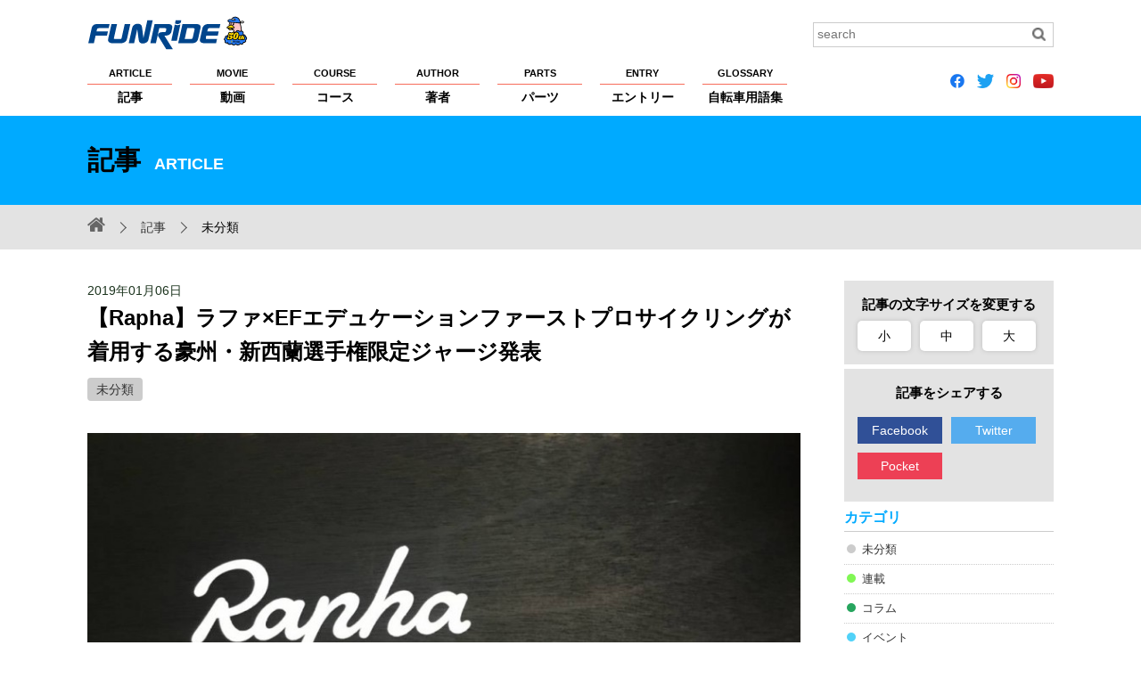

--- FILE ---
content_type: text/html; charset=UTF-8
request_url: https://funride.jp/other/rapha_blackout2019/
body_size: 36148
content:
<!DOCTYPE html>
<html lang="ja">
<head>
<meta charset="UTF-8">
<title>【Rapha】ラファ×EFエデュケーションファーストプロサイクリングが着用する豪州・新西蘭選手権限定ジャージ発表【ファンライド】</title>
<meta http-equiv="X-UA-Compatible" content="IE=edge">
<meta name="viewport" content="width=device-width, initial-scale=1, minimum-scale=1.0, maximum-scale=10.0, user-scalable=yes">
<meta name="format-detection" content="telephone=no">

<script>var d=window.document;if(navigator.userAgent.indexOf('iPhone')>-1||navigator.userAgent.indexOf('iPod')>0||navigator.userAgent.indexOf('Android')>0)
d.write('<meta name="viewport" content="width=device-width; initial-scale=1.0;">');else if(navigator.userAgent.indexOf('iPad')>-1||navigator.userAgent.indexOf('Android')>0&&navigator.userAgent.indexOf('Mobile')==-1)
d.write('<meta name="viewport" content="width=1100, maximum-scale=1, user-scalable=0">');</script>

<meta property="og:site_name" content="FUNRiDE">
<meta property="og:title" content="【Rapha】ラファ×EFエデュケーションファーストプロサイクリングが着用する豪州・新西蘭選手権限定ジャージ発表【ファンライド】">
<meta property="og:description" content="ワールドツアーのEFエデュケーションファーストプロサイクリングに所属する選手の多くがオーストラリアとニュージーランドのナショナル選手権に出場します。その選手たちが着用するのが、チームの新しい独自性を象…">
<meta property="og:type" content="article">
<meta property="og:url" content="https://funride.jp/other/rapha_blackout2019/">
<meta property="og:image" content="https://funride.jp/wp-content/uploads/2016/09/IMG_0394-copy.jpg">
<meta property="og:app_id" content="1483798235217349">
<meta name="application-name" content="https://funride.jp/">

<link rel="apple-touch-icon-precomposed apple-touch-icon" href="https://funride.jp/wp-content/themes/funride/common/images/apple-touch-icon.png">
<link rel="shortcut icon" href="https://funride.jp/wp-content/themes/funride/common/images/apple-touch-icon.png">

<link rel="stylesheet" href="https://funride.jp/wp-content/themes/funride/common/css/base_structure.css" media="all">
<link rel="stylesheet" href="https://funride.jp/wp-content/themes/funride/common/css/base_format.css" media="all">
<link rel="stylesheet" href="https://funride.jp/wp-content/themes/funride/common/css/pc.css" media="all">
<link rel="stylesheet" href="https://funride.jp/wp-content/themes/funride/common/css/smart.css" media="all">
<link rel="stylesheet" href="https://funride.jp/wp-content/themes/funride/common/css/smart02.css" media="all">
<link rel="stylesheet" href="https://funride.jp/wp-content/themes/funride/common/css/magnific-popup.css" media="screen">
<link rel="stylesheet" href="https://funride.jp/wp-content/themes/funride/common/css/print.css" media="print">
<link rel="stylesheet" href="https://funride.jp/wp-content/themes/funride/common/css/reset.css" media="all">
<link rel="stylesheet" href="https://funride.jp/wp-content/themes/funride/common/css/font-awesome.min.css">
<link rel="stylesheet" href="https://funride.jp/wp-content/themes/funride/common/css/flexslider.css" media="all">
<link rel="stylesheet" href="https://funride.jp/wp-content/themes/funride/common/css/recommend.css" media="all">

<!--追加-->
<link rel="stylesheet" href="https://ajax.googleapis.com/ajax/libs/jqueryui/1/themes/flick/jquery-ui.css" >
<!--追加-->

<!--[if lt IE 9]> 
<script src="https://funride.jp/wp-content/themes/funride/common/scripts/html5shiv.js"></script>
<script src="https://funride.jp/wp-content/themes/funride/common/scripts/css3-mediaqueries.js"></script>
<![endif]-->

<!-- Google Tag Manager -->
<script>(function(w,d,s,l,i){w[l]=w[l]||[];w[l].push({'gtm.start':
new Date().getTime(),event:'gtm.js'});var f=d.getElementsByTagName(s)[0],
j=d.createElement(s),dl=l!='dataLayer'?'&l='+l:'';j.async=true;j.src=
'https://www.googletagmanager.com/gtm.js?id='+i+dl;f.parentNode.insertBefore(j,f);
})(window,document,'script','dataLayer','GTM-53LJS9R');</script>
<!-- End Google Tag Manager -->

<script async src="https://securepubads.g.doubleclick.net/tag/js/gpt.js"></script>
<script>
  window.googletag = window.googletag || {cmd: []};
  googletag.cmd.push(function() {
    googletag.defineSlot('/2192041/F_all_custom1', [235, 235], 'div-gpt-ad-1574660672910-0').addService(googletag.pubads());
    googletag.defineSlot('/2192041/F_all_custom2', [235, 235], 'div-gpt-ad-1574660718557-0').addService(googletag.pubads());
    googletag.pubads().enableSingleRequest();
    googletag.enableServices();
  });
</script>
<link rel='dns-prefetch' href='//s.w.org' />
		<script type="text/javascript">
			window._wpemojiSettings = {"baseUrl":"https:\/\/s.w.org\/images\/core\/emoji\/12.0.0-1\/72x72\/","ext":".png","svgUrl":"https:\/\/s.w.org\/images\/core\/emoji\/12.0.0-1\/svg\/","svgExt":".svg","source":{"concatemoji":"https:\/\/funride.jp\/wp-includes\/js\/wp-emoji-release.min.js?ver=5.3.2"}};
			!function(e,a,t){var r,n,o,i,p=a.createElement("canvas"),s=p.getContext&&p.getContext("2d");function c(e,t){var a=String.fromCharCode;s.clearRect(0,0,p.width,p.height),s.fillText(a.apply(this,e),0,0);var r=p.toDataURL();return s.clearRect(0,0,p.width,p.height),s.fillText(a.apply(this,t),0,0),r===p.toDataURL()}function l(e){if(!s||!s.fillText)return!1;switch(s.textBaseline="top",s.font="600 32px Arial",e){case"flag":return!c([127987,65039,8205,9895,65039],[127987,65039,8203,9895,65039])&&(!c([55356,56826,55356,56819],[55356,56826,8203,55356,56819])&&!c([55356,57332,56128,56423,56128,56418,56128,56421,56128,56430,56128,56423,56128,56447],[55356,57332,8203,56128,56423,8203,56128,56418,8203,56128,56421,8203,56128,56430,8203,56128,56423,8203,56128,56447]));case"emoji":return!c([55357,56424,55356,57342,8205,55358,56605,8205,55357,56424,55356,57340],[55357,56424,55356,57342,8203,55358,56605,8203,55357,56424,55356,57340])}return!1}function d(e){var t=a.createElement("script");t.src=e,t.defer=t.type="text/javascript",a.getElementsByTagName("head")[0].appendChild(t)}for(i=Array("flag","emoji"),t.supports={everything:!0,everythingExceptFlag:!0},o=0;o<i.length;o++)t.supports[i[o]]=l(i[o]),t.supports.everything=t.supports.everything&&t.supports[i[o]],"flag"!==i[o]&&(t.supports.everythingExceptFlag=t.supports.everythingExceptFlag&&t.supports[i[o]]);t.supports.everythingExceptFlag=t.supports.everythingExceptFlag&&!t.supports.flag,t.DOMReady=!1,t.readyCallback=function(){t.DOMReady=!0},t.supports.everything||(n=function(){t.readyCallback()},a.addEventListener?(a.addEventListener("DOMContentLoaded",n,!1),e.addEventListener("load",n,!1)):(e.attachEvent("onload",n),a.attachEvent("onreadystatechange",function(){"complete"===a.readyState&&t.readyCallback()})),(r=t.source||{}).concatemoji?d(r.concatemoji):r.wpemoji&&r.twemoji&&(d(r.twemoji),d(r.wpemoji)))}(window,document,window._wpemojiSettings);
		</script>
		<style type="text/css">
img.wp-smiley,
img.emoji {
	display: inline !important;
	border: none !important;
	box-shadow: none !important;
	height: 1em !important;
	width: 1em !important;
	margin: 0 .07em !important;
	vertical-align: -0.1em !important;
	background: none !important;
	padding: 0 !important;
}
</style>
	<link rel='stylesheet' id='wp-block-library-css'  href='https://funride.jp/wp-includes/css/dist/block-library/style.min.css?ver=5.3.2' type='text/css' media='all' />
<link rel='https://api.w.org/' href='https://funride.jp/wp-json/' />
<link rel='prev' title='【MERIDA X BASE】MERIDA CYCLING ACADEMY特別プログラム“宇都宮サイクルアカデミー”開催' href='https://funride.jp/news/merida-cycling-academy_utsunomiya/' />
<link rel='next' title='【LEOMO】スポーツ動作解析を支援するモーションキャプチャー・アプリを新たに提供開始' href='https://funride.jp/news/leomo_live-video-sync/' />
<link rel="canonical" href="https://funride.jp/other/rapha_blackout2019/" />
<link rel="alternate" type="application/json+oembed" href="https://funride.jp/wp-json/oembed/1.0/embed?url=https%3A%2F%2Ffunride.jp%2Fother%2Frapha_blackout2019%2F" />
<link rel="alternate" type="text/xml+oembed" href="https://funride.jp/wp-json/oembed/1.0/embed?url=https%3A%2F%2Ffunride.jp%2Fother%2Frapha_blackout2019%2F&#038;format=xml" />
<script type="text/javascript">
	window._se_plugin_version = '8.1.9';
</script>


<style type="text/css">
	.CateColorother {background-color:#cccccc !important;}
.CateColorserialization {background-color:#81f755 !important;}
.CateColorcolumn {background-color:#27a55e !important;}
.CateColorevents {background-color:#51d2f8 !important;}
.CateColorfeature {background-color:#5c4ed0 !important;}
.CateColorequipment {background-color:#8e9efb !important;}
.CateColorrankings {background-color:#ff6efa !important;}
.CateColorpr {background-color:#f96d56 !important;}
.CateColorannounce {background-color:#f51f1f !important;}
.CateColorinterview {background-color:#FFA500 !important;}
.CateColorlong-term {background-color:#fce1b6 !important;}
.CateColortraining {background-color:#f7d946 !important;}
.CateColornews {background-color:#fbfb84 !important;}
.CateColorreport {background-color:#dedbf5 !important;}
.CateColorclimb-japan {background-color:#ffffff !important;}
.CateColorclimb-japan%e3%83%ac%e3%83%99%e3%83%ab%e5%88%a5%e6%94%bb%e7%95%a5%e6%b3%95 {background-color:#ffffff !important;}
.CateColornewmodel {background-color:#ffffff !important;}
.CateColormt-%e5%af%8c%e5%a3%ab%e3%83%92%e3%83%ab%e3%82%af%e3%83%a9%e3%82%a4%e3%83%a0 {background-color:#ffffff !important;}
.CateCustomColor_movie_movie_cat_event {background-color:#fd62df !important;}
.CateCustomColor_movie_movie_cat_course {background-color:#ffec3d !important;}
.CateCustomColor_movie_movie_cat_technique {background-color:#2eff29 !important;}
.CateCustomColor_movie_movie_cat_training {background-color:#ff8af5 !important;}
.CateCustomColor_movie_movie_cat_part {background-color:#6680ff !important;}
.CateCustomColor_movie_movie_cat_bike {background-color:#75fcff !important;}
.CateCustomColor_movie_movie_cat_maintenance {background-color:#ff967a !important;}
.CateCustomColor_movie_movie_cat_rider {background-color:#a470ff !important;}
.CateCustomColor_course_course_cat_event {background-color:#004cf0 !important;}
.CateCustomColor_course_course_cat_touring {background-color:#00e608 !important;}
.CateCustomColor_course_course_cat_hill_climb {background-color:#ff3838 !important;}
.CateCustomColor_course_course_cat_brevet {background-color:#ec00ff !important;}
.CateCustomColor_course_course_cat_pottering {background-color:#ff9f1a !important;}
.CateCustomColor_course_course_cat_race {background-color:#00f5f1 !important;}
.CateCustomColor_course_course_cat_longride {background-color:#fff805 !important;}
</style>
<link rel="stylesheet" href="https://funride.jp/wp-content/themes/funride/common/css/article/middle.css" media="all" id="chengecss">
<script type="text/javascript">
function setHref( $href ) {
jQuery( '#chengecss' ).attr( 'href', $href );
}
</script>
</head>

<body id="PageTop">
<div id="wrap">
<header>
<div class="HeaderInnerBox clearfix">
<p class="Logo NoExternalLink"><a href="https://funride.jp/"><img src="https://funride.jp/wp-content/themes/funride/common/images/logo.svg" alt="FUNRiDE ファンライド"></a></p>
<div class="search clearfix">
<form method="get" id="searchform" role="search" action="https://funride.jp/"><input type="text" value="" class="Search" name="s" id="s" placeholder="search"><input type="image" id="searchsubmit" alt="検索" src="https://funride.jp/wp-content/themes/funride/common/images/search_icon.gif" class="Btn"></form></div>
<nav class="nav">
<ul class="clearfix NoExternalLink">
<li><a href="https://funride.jp/article/"><span>ARTICLE</span>記事</a></li>
<li><a href="https://funride.jp/movie/"><span>MOVIE</span>動画</a></li>
<li><a href="https://funride.jp/course/"><span>COURSE</span>コース</a></li>
<li><a href="https://funride.jp/author/"><span>AUTHOR</span>著者</a></li>
<li><a href="https://funride.jp/parts/"><span>PARTS</span>パーツ</a></li>
<li><a href="https://funride.jp/entry/"><span>ENTRY</span>エントリー</a></li>
<li><a href="https://funride.jp/glossary/"><span>GLOSSARY</span>自転車用語集</a></li>
</ul><!-- gmenu -->
</nav>

<!--
<ul class="SnsIcon LinkNoIcon clearfix">
<li><a href="https://www.facebook.com/funridepost" class="fa fa-facebook-official">&nbsp;</a></li>
<li><a href="https://twitter.com/funridejp" class="fa fa-twitter">&nbsp;</a></li>
<li><a href="https://www.instagram.com/funridejp/" class="fa fa-instagram">&nbsp;</a></li>
<li><a href="https://www.youtube.com/channel/UCmQL-nE1mGp7XGUodEszDIQ" class="fa fa-youtube-play">&nbsp;</a></li>
</ul>
-->

<ul class="SnsIcon LinkNoIcon clearfix">
<li><a href="https://www.facebook.com/funridepost" class="fa"><img src="https://funride.jp/wp-content/themes/funride/icons/icon_facebook.png" height="16px"></a></li>
<li><a href="https://twitter.com/funridejp" class="fa"><img src="https://funride.jp/wp-content/themes/funride/icons/icon_twitter.png" height="16px"></a></li>
<li><a href="https://www.instagram.com/funridejp/" class="fa"><img src="https://funride.jp/wp-content/themes/funride/icons/icon_instagram.png" height="16px"></a></li>
<li><a href="https://www.youtube.com/channel/UCmQL-nE1mGp7XGUodEszDIQ" class="fa"><img src="https://funride.jp/wp-content/themes/funride/icons/icon_youtube.png" height="16px"></a></li>
</ul>

<dl>
<dt><a href="javascript:void(0);" class="toggle"><span id="panel-btn-icon"></span></a></dt>
<dd>
<nav>
<ul class="clearfix Gyuga Global">
<li><a href="https://funride.jp/article/">記事</a></li>
<li><a href="https://funride.jp/movie/">動画</a></li>
<li><a href="https://funride.jp/course/">コース</a></li>
<li><a href="https://funride.jp/author/">著者</a></li>
<li><a href="https://funride.jp/parts/">パーツ</a></li>
<li><a href="https://funride.jp/entry/">エントリー</a></li>
<li><a href="https://funride.jp/glossary/">自転車用語集</a></li>
<li><a href="https://funride.jp/about/">FUNRiDEについて</a></li>
<li><a href="https://funride.jp/privacy/">プライバシーポリシー</a></li>
<li><a href="https://funride.jp/copyright/">著作権・商標について</a></li>
<li><a href="https://funride.jp/help/">ヘルプ</a></li>
<li><a href="https://funride.jp/sponsorship/">大会主催者の方へ</a></li>
<li><a href="https://funride.jp/advertising/">広告掲載希望の方へ</a></li>
<li><a href="https://funride.jp/sitemap/">サイトマップ</a></li>
<li><a href="https://runnet.jp/help/contact/mailConfirmInquiryAction.do?command=mail&&categoryCode1=01&&categoryCode2=02" target="_blank">お問い合わせ</a></li>
</ul><!-- gmenu -->

<!--
<ul class="SnsIcon LinkNoIcon clearfix">
<li><a href="https://www.facebook.com/funridepost" class="fa fa-facebook-official">&nbsp;</a></li>
<li><a href="https://twitter.com/funridejp" class="fa fa-twitter">&nbsp;</a></li>
<li><a href="https://www.instagram.com/funridejp/" class="fa fa-instagram">&nbsp;</a></li>
<li><a href="https://www.youtube.com/channel/UCmQL-nE1mGp7XGUodEszDIQ" class="fa fa-youtube-play">&nbsp;</a></li>
</ul>
-->

<ul class="SnsIcon LinkNoIcon clearfix">
<li><a href="https://www.facebook.com/funridepost" class="fa"><img src="https://funride.jp/wp-content/themes/funride/icons/icon_facebook.png" height="24px"></a></li>
<li><a href="https://twitter.com/funridejp" class="fa"><img src="https://funride.jp/wp-content/themes/funride/icons/icon_twitter.png" height="24px"></a></li>
<li><a href="https://www.instagram.com/funridejp/" class="fa"><img src="https://funride.jp/wp-content/themes/funride/icons/icon_instagram.png" height="24px"></a></li>
<li><a href="https://www.youtube.com/channel/UCmQL-nE1mGp7XGUodEszDIQ" class="fa"><img src="https://funride.jp/wp-content/themes/funride/icons/icon_youtube.png" height="24px"></a></li>
</ul>

</nav>
<div class="searchOuter"><div class="search clearfix">
<form method="get" id="searchform02" role="search" action="https://funride.jp/">
<input type="text" value="" class="Search" name="s" id="s02" placeholder="search">
<p>
<input type="image" id="searchsubmit02" alt="検索" src="https://funride.jp/wp-content/themes/funride/common/images/search_icon_sp.gif" class="Btn">
</p>
</form>
</div></div>
</dd>
</dl>
</div>
</header><div class="TitleBox">
<div class="ContentTitle">記事<span>ARTICLE</span></div>
</div>
<!-- TitleBox -->
<div class="Pankuzu clearfix">
<div>
<ul>
<li class="Home NoExternalLink"><a href="https://funride.jp/" class="fa fa-home"></a></li>
<li><a href="https://funride.jp/article/">記事</a></li>
<li class="CateList">未分類</li>
</ul>
</div>
</div>
<div class="BaseContent clearfix">
<div class="LeftContent CommonLeftCont clearfix">
<article class="CommonPage clearfix">
<p class="Date">
2019年01月06日</p>
<h1 class="PartsPageTitle">
【Rapha】ラファ×EFエデュケーションファーストプロサイクリングが着用する豪州・新西蘭選手権限定ジャージ発表</h1>
<div class="CaTag">
<a href="https://funride.jp/category/other/" class="CateColorother">未分類</a></div>
<div class="SingleBody">
<div class="MainImg">
<img src="https://funride.jp/wp-content/uploads/2016/09/IMG_0394-copy-840x630.jpg" class="attachment-medium size-medium wp-post-image" alt="" srcset="https://funride.jp/wp-content/uploads/2016/09/IMG_0394-copy-840x630.jpg 840w, https://funride.jp/wp-content/uploads/2016/09/IMG_0394-copy.jpg 1048w" sizes="(max-width: 840px) 100vw, 840px" /></div>


<!-- ここを追加 -->
<!-- データの取得部分 -->
<!-- ここまで -->
<p>ワールドツアーのEFエデュケーションファーストプロサイクリングに所属する選手の多くがオーストラリアとニュージーランドのナショナル選手権に出場します。その選手たちが着用するのが、チームの新しい独自性を象徴する発表の一環としてラファがデザインした限定版の『ブラックアウト』ジャージです。<br /><a href="https://funride.jp/wp-content/uploads/2019/01/raphaaa.jpg"><img class="alignnone size-full wp-image-31167" src="https://funride.jp/wp-content/uploads/2019/01/raphaaa.jpg" alt="raphaaa" srcset="https://funride.jp/wp-content/uploads/2019/01/raphaaa.jpg 1048w, https://funride.jp/wp-content/uploads/2019/01/raphaaa-840x252.jpg 840w" sizes="(max-width: 1048px) 100vw, 1048px" /></a><br />1月6日（日）、EFエデュケーションファーストの選手たちが真っ黒なラファ製チームキットを着てオーストラリアとニュージーランドで開催されるナショナル選手権のスタートラインに並びます。チームとしてのシーズン初戦ツアー・ダウンアンダーでの正式なチームキット発表を優先するためにデザインされた特別ジャージです。<br />近年は12月下旬にかけて翌年のチームキットを発表するのがプロチームの通例となっていますが、その慣習にとらわれずに誕生したのがブラックアウトジャージ。新しい変化をもたらすチームキット発表の一環です。<br />チームメンバーが揃うツアー・ダウンアンダーの開催地アデレードのポップアップストアと世界中で1月12日に開催される発表会において、2019年の新しいチームキットの全貌が一般に公開されます。</p>
<blockquote>
<p><strong>サイモン・モットラム、ラファ創業者/CEO：</strong><br />ファンの皆さんが心待ちにしているのが、チームの新しい装いを発表する瞬間です。早く私たちのチームが新しいチームキットに身を包んでシーズン初戦を走る姿を見るのが今から楽しみです。これまでの仕来たりにとらわれることなく、私たちは真っ黒なジャージを生み出すことで、世界最速の選手たちが世界最高の舞台で着用する新しいチームキットの発表を少し遅らせることにしました。</p>
<p><strong>ジョナサン・ヴォーターズ、チームCEO：</strong><br />これまで何年にもわたってチームは独自のスタイルのセンスを貫いてきました。ラファと手を組むことでそのセンスを維持していくことを嬉しく思います。このブラックジャージはスタイリッシュであるのと同時にとてもユニーク。本当の2019年のチームキット発表はもう少しお預けです。でも、待つ甲斐はあります。そう約束します。<br />ブラックアウト エアロジャージはチームが実際にレースで着用するジャージそのものです。オンラインのRapha.ccにて極めて限定した数量で発売します。この限定版エアロジャージには控えめにチームロゴがエンボス加工されており、スピード勝負の上でアドバンテージを発揮するエアロダイナミックなデザインが特徴です。ジャージの前面に使用された滑らかな素材が空気を後方に送り出し、背面には一方向に毛羽立ったテクスチャー加工入りの素材を採用。エアロダイナミクス性能を高めています。ジャージ背面に接着式の縫合により取り付けらた補強テープがポケット内容物の重さを支え、通気性をキープするためポケット裏にはメッシュ素材を採用。ハイスピード走行時でもジッパーの上げ下げが容易な大きめのプラーが装着されています。</p>
</blockquote>
<h4>ラファ × EFエデュケーションファーストについて</h4>
<p>自転車競技というスポーツに変化をもたらす新しいパートナーシップ。<br />2018年10月、新しい観衆を取り込むことを共通認識とするラファとEFエデュケーションファーストは、現在のプロフェッショナルな自転車競技界に変革をもたらす画期的なパートナーシップの締結を発表しました。<br />ラファは、EFエデュケーションファーストプロサイクリングに新しい創造性をもたらします。彼らと協力体制を組むことで、人々に刺激を与えるカリスマ性の高い選手たちにこれまで以上にスポットを当て、彼らのストーリーを紹介していきます。<br />2019年、ラファはEFエデュケーションファーストのキャラクターや英雄たちを祝福すると同時に、グランツールやクラシックレースといったロードレースの伝統を探究し、さらには所属選手たちと共に新しい分野に足を踏み入れます。EFエデュケーションファーストの選手たちは、ワールドツアーレースを含む様々なトップレースに出場するだけではなく、多くの選手がクリテリウムやウルトラエンデュランス（超長距離）レース、オフロードを含むアドベンチャーイベントにも挑戦します。<br />自転車競技に今までと違った側面から光を当て、幅広い分野の新しい観衆を惹きつける事により、自転車競技界の成長や国際的な露出を増やすという認識をラファとEFエデュケーションファーストは共有しています。</p>
<p>お問い合わせ：ラファジャパン<br />関連URL：<a href="https://www.rapha.cc/GB/EN/COLLECTIONS/RAPHA-X-EF/CATEGORY/EF">https://www.rapha.cc/GB/EN/COLLECTIONS/RAPHA-X-EF/CATEGORY/EF</a></p>
</div><!-- SingleBody -->

<section class="ArticleAuthorBox clearfix">
<h2>著者プロフィール</h2>
<img alt='ファンライド編集部' src='https://funride.jp/wp-content/uploads/2015/10/41980ada22f4377fd4f2cdfdd6ce70b6.png' class='avatar avatar-360 photo' height='360' width='360' /><div>
<h3><a href="https://funride.jp/author/funride_staff">ファンライド編集部</a><span>ふぁんらいど へんしゅうぶ</span></h3>
<p>FUNRiDEでの情報発信、WEEKLY FUNRiDE（メールマガジン）の配信、Mt.富士ヒルクライムをはじめとしたファンライドイベントへの企画協力など幅広く活動中。もちろん編集部員は全員根っからのサイクリスト。</p>
</div>
</section><!-- ArticleAuthorBox -->


</article>
</div><!-- LeftContent -->

<div class="RightContent">
<div class="FontSizeBox">
    <h2>記事の文字サイズを変更する</h2>
    <ul class="clearfix">
        <li class="small" onclick="setHref('https://funride.jp/wp-content/themes/funride/common/css/article/small.css');">小</li>
        <li class="middle" onclick="setHref('https://funride.jp/wp-content/themes/funride/common/css/article/middle.css');">中</li>
        <li class="large" onclick="setHref('https://funride.jp/wp-content/themes/funride/common/css/article/large.css');">大</li>
    </ul>
</div><!-- FontSizeBox -->


<div class="SnsBtnBox">
    <h2>記事をシェアする</h2>
    <ul id="share" class="NoExternalLink clearfix">
                <li class="facebook"><!-- span class="facebook_count"></span --><a href="https://www.facebook.com/share.php?u=https://funride.jp/other/rapha_blackout2019/&t=【Rapha】ラファ×EFエデュケーションファーストプロサイクリングが着用する豪州・新西蘭選手権限定ジャージ発表" target="_blank">Facebook</a></li>

        <li class="twitter"><a href="https://twitter.com/share?url=https://funride.jp/other/rapha_blackout2019/&text=【Rapha】ラファ×EFエデュケーションファーストプロサイクリングが着用する豪州・新西蘭選手権限定ジャージ発表" target="_blank">Twitter</a></li>
        <li class="pocket"><a href="https://getpocket.com/edit?url=https://funride.jp/other/rapha_blackout2019/&title=【Rapha】ラファ×EFエデュケーションファーストプロサイクリングが着用する豪州・新西蘭選手権限定ジャージ発表" target="_blank">Pocket</a></li>
    </ul>
    <script src="https://code.jquery.com/jquery-2.2.4.min.js" integrity="sha256-BbhdlvQf/xTY9gja0Dq3HiwQF8LaCRTXxZKRutelT44=" crossorigin="anonymous"></script>
    <script type="text/javascript">
        //Facebookシェア数を取得（第1引数：URL、第2引数：表示箇所のCSSセレクタ）
        function fetch_facebook_count(url, selector) {
            jQuery.ajax({
                url:'https://graph.facebook.com/',
                dataType:'jsonp',
                timeout: 10000, //10sec
                data:{ id:url }
            }).done(function(res){
                if (typeof(res.share) === 'undefined') {
                    jQuery(selector).text('0');
                } else {
                    jQuery(selector).text(res.share.share_count || 0);
                }
            }).fail(function(){
                jQuery(selector).text('0');
            });
        }
        (function($){
            fetch_facebook_count('https://funride.jp/other/rapha_blackout2019/', '.facebook_count');
        })(jQuery);
    </script>
</div><!-- SnsBtnBox -->
<!-- div class="ViewsBox">
    <php if(function_exists('the_views')) { the_views(); }>
</div -->
<style>ul.ArticleList .CateColorother a::before {background-color:#cccccc;}
ul.ArticleList .CateColorserialization a::before {background-color:#81f755;}
ul.ArticleList .CateColorcolumn a::before {background-color:#27a55e;}
ul.ArticleList .CateColorevents a::before {background-color:#51d2f8;}
ul.ArticleList .CateColorfeature a::before {background-color:#5c4ed0;}
ul.ArticleList .CateColorequipment a::before {background-color:#8e9efb;}
ul.ArticleList .CateColorrankings a::before {background-color:#ff6efa;}
ul.ArticleList .CateColorpr a::before {background-color:#f96d56;}
ul.ArticleList .CateColorannounce a::before {background-color:#f51f1f;}
ul.ArticleList .CateColorinterview a::before {background-color:#FFA500;}
ul.ArticleList .CateColorlong-term a::before {background-color:#fce1b6;}
ul.ArticleList .CateColortraining a::before {background-color:#f7d946;}
ul.ArticleList .CateColornews a::before {background-color:#fbfb84;}
ul.ArticleList .CateColorreport a::before {background-color:#dedbf5;}
ul.ArticleList .CateColorclimb-japan a::before {background-color:#ffffff;}
ul.ArticleList .CateColorclimb-japan%e3%83%ac%e3%83%99%e3%83%ab%e5%88%a5%e6%94%bb%e7%95%a5%e6%b3%95 a::before {background-color:#ffffff;}
ul.ArticleList .CateColornewmodel a::before {background-color:#ffffff;}
ul.ArticleList .CateColormt-%e5%af%8c%e5%a3%ab%e3%83%92%e3%83%ab%e3%82%af%e3%83%a9%e3%82%a4%e3%83%a0 a::before {background-color:#ffffff;}
</style><aside>
<h2>カテゴリ</h2>
<ul class="ArticleList NoExternalLink">
<li class="CateColorother"><a href="https://funride.jp/category/other/">未分類</a></li><li class="CateColorserialization"><a href="https://funride.jp/category/serialization/">連載</a></li><li class="CateColorcolumn"><a href="https://funride.jp/category/column/">コラム</a></li><li class="CateColorevents"><a href="https://funride.jp/category/events/">イベント</a></li><li class="CateColorfeature"><a href="https://funride.jp/category/feature/">特集</a></li><li class="CateColorequipment"><a href="https://funride.jp/category/equipment/">機材・インプレッション</a></li><li class="CateColorrankings"><a href="https://funride.jp/category/rankings/">ランキング</a></li><li class="CateColorpr"><a href="https://funride.jp/category/pr/">PR</a></li><li class="CateColorannounce"><a href="https://funride.jp/category/announce/">告知</a></li><li class="CateColorinterview"><a href="https://funride.jp/category/interview/">インタビュー</a></li><li class="CateColorlong-term"><a href="https://funride.jp/category/long-term/">ロングターム</a></li><li class="CateColortraining"><a href="https://funride.jp/category/training/">トレーニング</a></li><li class="CateColornews"><a href="https://funride.jp/category/news/">ニュース</a></li><li class="CateColorreport"><a href="https://funride.jp/category/report/">レポート</a></li><li class="CateColorclimb-japan"><a href="https://funride.jp/category/climb-japan/">CLIMB JAPAN</a></li><li class="CateColorclimb-japan%e3%83%ac%e3%83%99%e3%83%ab%e5%88%a5%e6%94%bb%e7%95%a5%e6%b3%95"><a href="https://funride.jp/category/climb-japan%e3%83%ac%e3%83%99%e3%83%ab%e5%88%a5%e6%94%bb%e7%95%a5%e6%b3%95/">CLIMB JAPANレベル別攻略法</a></li><li class="CateColornewmodel"><a href="https://funride.jp/category/newmodel/">ニューモデル</a></li><li class="CateColormt-%e5%af%8c%e5%a3%ab%e3%83%92%e3%83%ab%e3%82%af%e3%83%a9%e3%82%a4%e3%83%a0"><a href="https://funride.jp/category/mt-%e5%af%8c%e5%a3%ab%e3%83%92%e3%83%ab%e3%82%af%e3%83%a9%e3%82%a4%e3%83%a0/">Mt.富士ヒルクライム</a></li></ul>
</aside><aside>
<h2>アクセスランキング</h2>
<ul class="AccessRacking NoExternalLink">

<li class="Ranking01 clearfix"><a href="https://funride.jp/news/rta2026/">“TDFに出場する選手の輩出”を新目標に。RTA報告会で浅田顕が語った3年の成果と課題</a></li>
<li class="Ranking02 clearfix"><a href="https://funride.jp/news/gct2025/">青空の湾岸エリアにサイクリストが虹をかける！　「レインボーライド2025」／GCTはBike New Yorkとのパートナーシップ協定締結</a></li>
<li class="Ranking03 clearfix"><a href="https://funride.jp/column/koyama-tomoya11/">TOMOYAの「どすこい」サイクリング Vol.11 プロサイクリストにとって冬場の聖地？スペイン　カルぺの実態に迫る！</a></li>







</ul>
<h2>動画</h2>
<p class="SideBanner"><a href="https://funride.jp/movie/"><img src="https://funride.jp/wp-content/themes/funride/common/images/banner02.jpg" alt="動画を見る"></a></p>
</aside><ul class="Banner">
<li>
<!-- /2192041/F_all_custom1 -->
<div id='div-gpt-ad-1574660672910-0'>
  <script>
    googletag.cmd.push(function() { googletag.display('div-gpt-ad-1574660672910-0'); });
  </script>
</div>
</li>
<li>
<!-- /2192041/F_all_custom2 -->
<div id='div-gpt-ad-1574660718557-0'>
  <script>
    googletag.cmd.push(function() { googletag.display('div-gpt-ad-1574660718557-0'); });
  </script>
</div>
</li>
<li>
</li>
</ul></div><!-- RightContent --> 
</div><!-- BaseContent -->

<footer id="footer">
<div class="FooterInnerBox">
<ul class=" clearfix">
<li><a href="https://funride.jp/about/">FUNRiDEについて</a></li>
<li><a href="http://runners.co.jp/privacy/">プライバシーポリシー</a></li>
<li><a href="https://funride.jp/copyright/">著作権・商標について</a></li>
<li><a href="https://funride.jp/help/">ヘルプ</a></li>
<li><a href="https://funride.jp/sitemap/">サイトマップ</a></li>
<li><a href="https://funride.jp/sponsorship/">大会主催者の方へ</a></li>
<li><a href="https://funride.jp/advertising/">広告掲載希望の方へ</a></li>
<li><a href="https://runnet.jp/help/contact/inputInquiryAction.do?command=init&categoryCode1=09&categoryCode2=17" target="_blank">お問い合わせ</a></li>
</ul>
<p class="Copy">&copy; R-bies, Co., Ltd. All right reserved.</p>
</div><!-- FooterInnerBox -->
</footer>
<p class="pagetop"><a href="#PageTop">▲</a></p></div><!-- wrap -->

<script type="text/javascript" src="https://funride.jp/wp-content/themes/funride/common/scripts/jquery.js"></script>
<script type="text/javascript" src="https://funride.jp/wp-content/themes/funride/common/scripts/yuga.js" charset="utf-8"></script>
<script type="text/javascript" src="https://funride.jp/wp-content/themes/funride/common/scripts/magnific-popup.js"></script>
<script type="text/javascript" src="https://funride.jp/wp-content/themes/funride/common/scripts/magnific-popup-2nd.js"></script>
<script type="text/javascript" src="https://funride.jp/wp-content/themes/funride/common/scripts/smart.js" async defer></script>
<script type="text/javascript" src="https://funride.jp/wp-content/themes/funride/common/scripts/respond.src.js" async defer></script>
<script type="text/javascript" src="https://funride.jp/wp-content/themes/funride/common/scripts/footerFixed.js" async defer></script>

<script src="https://ajax.googleapis.com/ajax/libs/jqueryui/1/jquery-ui.min.js"></script>
<script src="https://ajax.googleapis.com/ajax/libs/jqueryui/1/i18n/jquery.ui.datepicker-ja.min.js"></script>
<script src="/wp-content/themes/funride/common/scripts/search.js"></script>
<script>
  $(function() {
	$("#datepicker1").datepicker();
	$("#datepicker2").datepicker();
  });
</script>

<script type="text/javascript">
$(document).ready(function() {
    var pagetop = $('.pagetop');
    $(window).scroll(function () {
        if ($(this).scrollTop() > 100) {
            pagetop.fadeIn();
        } else {
            pagetop.fadeOut();
        }
    });
    pagetop.click(function () {
        $('body, html').animate({ scrollTop: 0 }, 500);
        return false;
    });
});
</script>

<!-- Google Tag Manager (noscript) -->
<noscript><iframe src="https://www.googletagmanager.com/ns.html?id=GTM-53LJS9R"
height="0" width="0" style="display:none;visibility:hidden"></iframe></noscript>
<!-- End Google Tag Manager (noscript) -->

<!-- GoogleAnalytics(analytics.js)
<script type="text/javascript">
  (function(i,s,o,g,r,a,m){i['GoogleAnalyticsObject']=r;i[r]=i[r]||function(){
  (i[r].q=i[r].q||[]).push(arguments)},i[r].l=1*new Date();a=s.createElement(o),
  m=s.getElementsByTagName(o)[0];a.async=1;a.src=g;m.parentNode.insertBefore(a,m)
  })(window,document,'script','//www.google-analytics.com/analytics.js','ga');

  ga('create', 'UA-1874132-13', 'auto');
  ga('send', 'pageview');
</script>
--><script type="text/javascript">
$(function(){
$(".FontSizeBox li").click(function(){
$(".FontSizeBox li").removeClass("current");
var fontCss = $(this).attr("class");
$(this).addClass("current");
});
});
</script>
</body>
</html>

--- FILE ---
content_type: text/html; charset=utf-8
request_url: https://www.google.com/recaptcha/api2/aframe
body_size: 266
content:
<!DOCTYPE HTML><html><head><meta http-equiv="content-type" content="text/html; charset=UTF-8"></head><body><script nonce="MC0qeqRZEoa3AbsIp2cRVA">/** Anti-fraud and anti-abuse applications only. See google.com/recaptcha */ try{var clients={'sodar':'https://pagead2.googlesyndication.com/pagead/sodar?'};window.addEventListener("message",function(a){try{if(a.source===window.parent){var b=JSON.parse(a.data);var c=clients[b['id']];if(c){var d=document.createElement('img');d.src=c+b['params']+'&rc='+(localStorage.getItem("rc::a")?sessionStorage.getItem("rc::b"):"");window.document.body.appendChild(d);sessionStorage.setItem("rc::e",parseInt(sessionStorage.getItem("rc::e")||0)+1);localStorage.setItem("rc::h",'1769096359474');}}}catch(b){}});window.parent.postMessage("_grecaptcha_ready", "*");}catch(b){}</script></body></html>

--- FILE ---
content_type: text/css
request_url: https://funride.jp/wp-content/themes/funride/common/css/pc.css
body_size: 60509
content:
/* ---------------------------------------------------------------- */

@media print, screen and (min-width: 641px) {

body {
	font-family: Helvetica, "ヒラギノ角ゴ ProN W3" , "Hiragino Kaku Gothic ProN" , YuGothic, "游ゴシック体", "Yu Gothic", "メイリオ", Meiryo, "ＭＳ Ｐゴシック", "MS PGothic", sans-serif;
	-webkit-text-size-adjust: 100%;
	line-height: 1.6;
	font-size: 14px;
	font-size: 1.4em;
}

p{ font-size: 1.4rem;line-height: 2.3rem;}
table{ font-size: 1.4rem;line-height: 1.5;}

/* header */

header {width:100%;background:#fff;}
header div.HeaderInnerBox{position:relative;margin:0 auto;width:1084px;height:130px;overflow:hidden;}

header div.HeaderInnerBox dl{ display:none;}
.togmenu {display:none;}

header .Logo{ position:absolute; top:18px; left:0px; width:180px; height:45px;}
header nav.nav { position:absolute; bottom:10px; left:0px;}

header nav.nav ul{ width:1084px; margin:0 auto;}
header nav.nav ul li{ float:left; font-weight:bold; margin-right:20px;}
header nav.nav ul li a{display:block;text-decoration:none;color:#000; min-width:95px; text-align:center;}
header nav.nav ul li a span{ display:block; border-bottom:1px solid #f76d5b; width:100%; padding-bottom:3px; margin-bottom:3px; font-size:1.1rem;}
header nav.nav ul li a:hover{ color:#33bbff;}
header nav.nav ul li a:hover span{ border-bottom:1px solid #33bbff;}

header ul.SnsIcon{ position:absolute; right:0px; bottom:25px;}
header ul.SnsIcon li{ float:left; margin-left:14px;}
header ul.SnsIcon li a{ color:#33bbff; font-size:1.9rem;}

header ul.SnsIcon li a:hover{ color:#f76d5b;}

header div.search{ position:absolute; top:25px; right:0px; width:270px; height:28px;border:solid 1px #ccc;}
header div.search input.Search{ float:left; border-radius:0px; width:240px; border: none;-webkit-appearance: none; padding:4px;}
header div.search input.Btn{ width:25px; padding:5px; border:none;}

/* -------------------------------------------------- */
/* TOPPage */
/* -------------------------------------------------- */

/* Slider */

div.flexsliderOuter{ background-color:#99ddff; width:100%; height:470px; overflow:hidden;}
div.flexsliderOuter div.flexslider{ width:1084px; height:470px; margin:0 auto;}
div.flexsliderOuter div.flexslider ul li{ width:1084px;}
div.flexsliderOuter div.flexslider ul li div.SumPhoto{ float:left; text-align:left;}
div.flexsliderOuter div.flexslider ul li div.SumPhoto img{ -ms-interpolation-mode: bicubic;}
div.flexsliderOuter div.flexslider ul li div.Body div.Category{position:absolute; bottom:0px; left:-770px; right:320px; z-index:50;line-height:40px;font-size:1.6rem; font-weight:bold; border-top-left-radius:6px; border-bottom-left-radius:6px; padding:0px 20px;}

div.flexsliderOuter div.flexslider ul li div.Body{float:right; position:relative; padding:60px 50px 0px 0px; width:290px; height:455px;}
div.flexsliderOuter div.flexslider ul li div.Body h2{ font-size:2.2rem; line-height:2.8rem; font-weight:bold;}
div.flexsliderOuter div.flexslider ul li div.Body p.Date{ padding:8px 0px 10px; font-size:1.3rem;}
div.flexsliderOuter div.flexslider ul li div.Body p.Txt{ margin-bottom:20px;}
div.flexsliderOuter div.flexslider ul li div.Body p.Link{ position:absolute; bottom:0px; width:270px; margin-left:-30px;}
div.flexsliderOuter div.flexslider ul li div.Body a{ display:block; position:relative; background-color:#f76d5b; text-align:center; color:#fff; font-size:1.8rem; height:40px; line-height:40px;border-top-right-radius:6px; border-bottom-right-radius:6px;}
div.flexsliderOuter div.flexslider ul li div.Body a::before {
  content: "";
  display: inline-block;
  border: 7px solid transparent;
  border-left-color: #fff;
  position: absolute;
  right: 12px;
  top: 50%;
  margin-top: -7px;
  -webkit-transition: all 0.3s ease-in-out;
  -moz-transition: all 0.3s ease-in-out;
  -o-transition: all 0.3s ease-in-out;
  -ms-transition: all 0.3s ease-in-out;
  transition: all 0.3s ease-in-out;
}

.flex-direction-nav a.flex-prev:before {left: 12px;}
.flex-direction-nav a.flex-next:before {right:12px;}
.flex-direction-nav a.flex-prev:after {left: 16px;}
.flex-direction-nav a.flex-next:after {right:16px;}
.flex-direction-nav .flex-prev {left:10px;}
.flex-direction-nav .flex-next {right:0px;}

div.flexsliderOuter div.flexslider ul li div.Body a:hover{ background-color:#fb8879;}

div.Emergency{ background-color:#00aaff; padding:8px;}
div.Emergency p{ width:1084px; margin:0 auto; color:#fff;}
div.Emergency p a{ color:#fff;}

/* main */

div.BaseContent{margin:0 auto;padding:35px 0px 50px; width:1084px;}

div.BaseContent div.LeftContent{float:left;width:800px;}

div.BaseContent div.LeftContent .PageTitle{ font-size:2.8rem;color:#00aaff; margin-bottom:20px;}
div.BaseContent div.LeftContent article.TopPage{ padding-bottom:30px; margin-right:-40px;}
div.BaseContent div.LeftContent article.TopPage section{ float:left; width:360px; height:460px; margin:0px 40px 0px 0px;}
div.BaseContent div.LeftContent article.TopPage section a{ color:#000;}
div.BaseContent div.LeftContent article.TopPage section a:hover img,
div.BaseContent div.LeftContent article.TopPage section a:hover h3,
div.BaseContent div.LeftContent article.TopPage section a:hover p{ opacity:0.7;}
div.BaseContent div.LeftContent article.TopPage section img{border-radius:6px;z-index:1;}
div.BaseContent div.LeftContent article.TopPage section h3{ font-size:2.0rem; line-height:2.8rem; font-weight:bold; margin-top:-20px;}
div.BaseContent div.LeftContent article.TopPage section p.Date{ margin:10px 0px 10px; font-size:1.3rem;}
div.BaseContent div.LeftContent article.TopPage section span.Category{ position:relative; top:-55px; left:-5px; display:inline-block; font-size:1.5rem; font-weight:bold;  height:35px; line-height:35px; padding:0px 20px; z-index:5;
border-top-right-radius:5px; border-bottom-right-radius:5px; white-space: nowrap; max-width:345px;}

div.BaseContent div.LeftContent article.TopPage section span.Category::before{
  content: "";
  display: inline-block;
  border-left: 5px solid transparent;
  border-top: 5px solid #333;
  position: absolute;
  left: 0px;
  bottom:-5px;
}

div.BaseContent div.LeftContent p.MoreBtn a{ position:relative; display:block; text-align:center; background-color:#00aaff; font-size:2.0rem; border-radius:5px; color:#fff; padding:10px 0px;}
div.BaseContent div.LeftContent p.MoreBtn a:hover{ background-color:#40bfff;}
div.BaseContent div.LeftContent p.MoreBtn a::before{
	display: block;
	content: '';
	position: absolute;
	top: 50%;
	right:30px;
	margin-top:-5px;
	width: 10px;
	height: 10px;
	border-right: 2px solid #fff;
	border-bottom: 2px solid #fff;
	-webkit-transform: rotate(-45deg);
	transform: rotate(-45deg);
}

div.BaseContent div.RightContent{float:right;width:235px;}
div.BaseContent div.RightContent aside h2{ color:#00aaff; font-size:1.6rem; font-weight:bold; padding-bottom:3px; margin-bottom:14px; border-bottom:1px solid #ccc;}
div.BaseContent div.RightContent aside ul.AccessRacking{ margin-bottom:40px;}
div.BaseContent div.RightContent aside ul.AccessRacking li{ position:relative; margin-bottom:12px; font-size:1.2rem; line-height:1.6rem;}
div.BaseContent div.RightContent aside ul.AccessRacking li a{ float:left; width:200px; color:#000; padding-left:8px;}
div.BaseContent div.RightContent aside ul.AccessRacking li a:hover{ text-decoration:underline;}
div.BaseContent div.RightContent aside ul.AccessRacking li::before{
  display:inline-block;
  float:left;
  text-align:center;
  width:32px; 
  height:32px;
  line-height:32px;
  border-radius:4px;
  color:#fff;
  font-size:2.1rem;
	}

div.BaseContent div.RightContent p.SideBanner{width:235px; margin-bottom:30px;}
div.BaseContent div.RightContent p.SideBanner img{width:100%; height:auto;}

div.BaseContent div.RightContent ul.Banner{width:235px; padding-top:30px; margin-top:20px; border-top:1px solid #ccc;}
div.BaseContent div.RightContent ul.Banner li{ margin-bottom:15px;}
div.BaseContent div.RightContent ul.Banner div{width:100%; height:auto;}
div.BaseContent div.RightContent ul.Banner div img{width:100% !important; height:auto;}

/* -------------------------------------------------- */
/* CommonPage */
/* -------------------------------------------------- */

div.TitleBox{ width:100%; background-color:#00aaff; height:100px;}
div.TitleBox .ContentTitle,
div.TitleBox .ContentTitlePage{ width:1084px; margin:0 auto; line-height:100px; font-size:3.0rem; font-weight:bold; color:#000;}
div.TitleBox .ContentTitle span{ margin-left:15px; color:#fff; font-size:1.8rem;}

div.Pankuzu{ width:100%; background-color:#e3e3e3;}
div.Pankuzu div{ width:1084px; margin:0 auto;height:50px;}
div.Pankuzu ul li{ position:relative; float:left; padding:0px 40px 0px 0px; line-height:50px; text-wrap:none;}
div.Pankuzu ul li:before{
	display: block;
	content: '';
	position: absolute;
	top: 50%;
	margin-top:-4px;
	right:18px;
	width: 8px;
	height: 8px;
	border-right: 1px solid #555;
	border-bottom: 1px solid #555;
	-webkit-transform: rotate(-45deg);
	transform: rotate(-45deg);
}
div.Pankuzu ul li a{ color:#333;}
div.Pankuzu ul li.Home a{ font-size:2.2rem; color:#666;}
div.Pankuzu ul li.CateList a{ padding:0px 6px;}

div.Pankuzu ul li:last-child:before{ display: none;}

div.BaseContent div.LeftContent div.SearchBox{ padding:18px 25px; background-color:#f2f2f2; margin-bottom:35px;}

div.BaseContent div.LeftContent .TitleStyle02{ font-size:2.4rem; font-weight:bold; color:#00aaff; margin-bottom:20px;}

div.BaseContent div.LeftContent div.SingleBody{ width:800px; text-align:left; padding-top:30px;}
div.BaseContent div.LeftContent div.SingleBody p,
div.BaseContent div.LeftContent div.SingleBody div,
div.BaseContent div.LeftContent div.SingleBody hr,
div.BaseContent div.LeftContent div.SingleBody blockquote,
div.BaseContent div.LeftContent div.SingleBody dl,
div.BaseContent div.LeftContent div.SingleBody dt,
div.BaseContent div.LeftContent div.SingleBody dd,
div.BaseContent div.LeftContent div.SingleBody img{ max-width:100%; height:auto;}
div.BaseContent div.LeftContent div.SingleBody iframe{ max-width:100%; margin-bottom:25px;}
div.BaseContent div.LeftContent div.SingleBody p{ margin-bottom:25px; line-height: 2.3rem;}
div.BaseContent div.LeftContent div.SingleBody div{ margin-bottom:30px;}
div.BaseContent div.LeftContent div.SingleBody div img{ margin-bottom:12px;}
div.BaseContent div.LeftContent div.SingleBody hr{ margin:10px 0px;}
div.BaseContent div.LeftContent div.SingleBody .MainImg{ margin-bottom:30px;}
div.BaseContent div.LeftContent div.SingleBody table{ margin-bottom:30px;width: 100%;table-layout:fixed;}
div.BaseContent div.LeftContent div.SingleBody table th,
div.BaseContent div.LeftContent div.SingleBody table td{ vertical-align:top; padding-right:15px;}
div.BaseContent div.LeftContent div.SingleBody table tr th:last-child,
div.BaseContent div.LeftContent div.SingleBody table tr td:last-child{ padding-right:0px;}
div.BaseContent div.LeftContent div.SingleBody h2{ background-color:#00aaff; color:#fff; border-radius:5px; padding:15px 20px; margin-bottom:25px;}
div.BaseContent div.LeftContent div.SingleBody h3{ padding:12px 0px; border-bottom:1px solid #ccc; border-top:1px solid #ccc; margin-bottom:25px;}
div.BaseContent div.LeftContent div.SingleBody h4{ font-weight:bold; margin-bottom:12px; color:#00aaff;}
div.BaseContent div.LeftContent .ArticleSubTtl{ font-size:1.8rem; font-weight:bold; margin-bottom:8px; color:#00aaff;}

div.BaseContent div.LeftContent div.SingleBody .alignleft{ float:left; margin:0px 15px 15px 0px;}
div.BaseContent div.LeftContent div.SingleBody .alignright{ float:right; margin:0px 0px 15px 15px;}

div.BaseContent div.LeftContent div.SingleBody blockquote{background-color:#e0e0e0;padding:20px 50px;margin-bottom:20px;position:relative;}
div.BaseContent div.LeftContent div.SingleBody blockquote:before{
content:"“";
font-size:600%;
line-height:1em;
font-family:"ＭＳ Ｐゴシック",sans-serif;
color:#f7f7f7;
position:absolute;
left:10px;
top:10px;
}
div.BaseContent div.LeftContent div.SingleBody blockquote:after{
content:"”";
font-size:600%;
line-height:0em;
font-family:"ＭＳ Ｐゴシック",sans-serif;
color:#f7f7f7;
position:absolute;
right:10px;
bottom:10px;
}

div.BaseContent div.LeftContent div.SingleBody div.PrivacyBox{ border:5px solid #e9e9e9; padding:15px;}
div.BaseContent div.LeftContent div.SingleBody div.PrivacyBox img{ float:left;}
div.BaseContent div.LeftContent div.SingleBody div.PrivacyBox p{ float:right; width:600px; padding-top:10px;}

div.BaseContent div.LeftContent div.SingleBody ol,
div.BaseContent div.LeftContent div.SingleBody ul{ margin-bottom:25px;}
div.BaseContent div.LeftContent div.SingleBody ol li,
div.BaseContent div.LeftContent div.SingleBody ul li{ margin-left:25px; margin-bottom:4px;list-style:outside; list-style-type:inherit;}

div.BaseContent div.LeftContent section.ArticleAuthorBox{ border:1px solid #ccc; padding:18px 20px; margin-bottom:30px;}
div.BaseContent div.LeftContent section.ArticleAuthorBox img{ float:left; width:150px; height:auto; max-height:180px;}
div.BaseContent div.LeftContent section.ArticleAuthorBox div{ float:right; width:585px;}
div.BaseContent div.LeftContent section.ArticleAuthorBox h2{ font-size:1.8rem; font-weight:bold; margin-bottom:12px;}
div.BaseContent div.LeftContent section.ArticleAuthorBox h3{ font-size:1.8rem; font-weight:bold; margin-bottom:8px; color:#00aaff;}
div.BaseContent div.LeftContent section.ArticleAuthorBox h3 span{ font-size:1.4rem; font-weight:normal; color:#555555; margin-left:13px;}
div.BaseContent div.LeftContent section.ArticleAuthorBox a{ text-decoration:underline;}

div.BaseContent div.LeftContent div.ArticleRelationList{ width:800px; overflow:hidden; margin-bottom:40px;}
div.BaseContent div.LeftContent div.ArticleRelationList ul{ width:810px; margin-right:-10px;}
div.BaseContent div.LeftContent div.ArticleRelationList ul li{ float:left; width:395px; margin:0px 10px 10px 0px;}
div.BaseContent div.LeftContent div.ArticleRelationList ul li:hover{ opacity:0.7;}
div.BaseContent div.LeftContent div.ArticleRelationList ul li a{ display:block; background:#f2f2f2; border:1px solid #dedede; padding:10px 12px; min-height:80px;}
div.BaseContent div.LeftContent div.ArticleRelationList ul li a img{ float:left; margin-right:12px; max-width:80px; max-height:60px;}

div.BaseContent div.LeftContent div.ArticlePartsList{ width:800px; overflow:hidden;}
div.BaseContent div.LeftContent div.ArticlePartsList ul{ width:825px; margin-right:-25px;}
div.BaseContent div.LeftContent div.ArticlePartsList ul li{ float:left; width:250px; margin:0px 25px 0px 0px;}
div.BaseContent div.LeftContent div.ArticlePartsList ul li:hover{ opacity:0.7;}
div.BaseContent div.LeftContent div.ArticlePartsList ul li a{ display:block;}
div.BaseContent div.LeftContent div.ArticlePartsList img{ border:1px solid #ccc; border-radius:5px; margin-bottom:8px;}

div.BaseContent div.RightContent div.FontSizeBox{ background:#e3e3e3; padding:15px; text-align:center; margin-bottom:5px;}
div.BaseContent div.RightContent div.FontSizeBox h2{ font-size:1.5rem; font-weight:bold; margin-bottom:6px;}
div.BaseContent div.RightContent div.FontSizeBox ul li{ float:left; width:60px; margin-right:10px; text-align:center; padding:6px 0px; background:#fff; border-radius:5px; box-shadow:0px 0px 5px #bdbdbd;cursor: pointer;}
div.BaseContent div.RightContent div.FontSizeBox ul li:hover{ color:#727272;}
div.BaseContent div.RightContent div.FontSizeBox ul li:last-child{ margin-right:0px;}
div.BaseContent div.RightContent div.FontSizeBox ul li.current{ background:#00aaff; color:#fff;}

div.BaseContent div.RightContent div.SnsBtnBox{ background:#e3e3e3; padding:15px; text-align:center; margin-bottom:5px; width:235px;}
div.BaseContent div.RightContent div.SnsBtnBox h2{ font-size:1.5rem; font-weight:bold; margin-bottom:15px;}

div.BaseContent div.RightContent div.SnsBtnBox ul{ width:210px; margin-right:-10px;}
div.BaseContent div.RightContent div.SnsBtnBox ul li{ float:left; width:95px; margin:0px 10px 10px 0px;}
div.BaseContent div.RightContent div.SnsBtnBox ul li a:hover{ opacity:0.7;}
div.BaseContent div.RightContent div.SnsBtnBox ul li a{ display:block; color:#fff; padding:4px 0px;}
div.BaseContent div.RightContent div.SnsBtnBox ul li.facebook a{background-color:#305097;}
div.BaseContent div.RightContent div.SnsBtnBox ul li.twitter a{background-color: #55acee;}
div.BaseContent div.RightContent div.SnsBtnBox ul li.gplus a{background-color:#dd4b39;}
div.BaseContent div.RightContent div.SnsBtnBox ul li.pocket a{background-color:#ED4055;}
div.BaseContent div.RightContent div.SnsBtnBox ul li span{
	position: relative;
	display: inline-block;
	padding: 0px;
	width: 100%;
	height: 30px;
	line-height: 30px;
	color: #333;
	border-radius:5px;
	text-align: center;
	background: #fff;
	z-index: 0;
	margin-bottom:6px;
}
div.BaseContent div.RightContent div.SnsBtnBox ul li span:before {
	content: "";
	position: absolute;
	bottom: -4px;
	left: 50%;
	margin-left: -4px;
	width: 0px;
	height: 0px;
	border-style: solid;
	border-width: 4px 4px 0 4px;
	border-color: #fff transparent transparent transparent;
	z-index: 0;
}
div.BaseContent div.RightContent div.SnsBtnBox ul li span:after {
	content: "";
	position: absolute;
	bottom: -5px;
	left: 50%;
	margin-left: -4px;
	width: 0px;
	height: 0px;
	border-style: solid;
	border-width: 4px 4px 0 4px;
	border-color: #fff transparent transparent transparent;
	z-index: -1;
}

div.BaseContent div.RightContent div.ViewsBox{ background:#777; color:#fff; font-size:1.6rem; padding:7px; text-align:center; margin-bottom:30px; width:235px;}

div.BaseContent div.RelationBox{ padding-top:30px; margin-top:30px; border-top:1px solid #ccc;}
div.BaseContent div.RelationBox h2{ font-size:2.0rem; font-weight:bold; margin-bottom:25px;}
div.BaseContent div.RelationBox section{ position:relative; width:100%; margin:0px 0px 35px 0px;}
div.BaseContent div.RelationBox section a{ color:#000;}
div.BaseContent div.RelationBox section a:hover img,
div.BaseContent div.RelationBox section a:hover h3,
div.BaseContent div.RelationBox section a:hover p{ opacity:0.7;}
div.BaseContent div.RelationBox section img{ float:left; border-radius:6px; z-index:1;}
div.BaseContent div.RelationBox section div.TxtBox{ float:right; width:550px;}
div.BaseContent div.RelationBox section div.TxtBox h3{ font-size:2.0rem; line-height:2.6rem; font-weight:bold;}
div.BaseContent div.RelationBox section p.Date{ margin:5px 0px 5px; font-size:1.3rem;}
div.BaseContent div.RelationBox section span.Category{ position:absolute;  top:110px; left:-5px; display:inline-block; font-size:1.3rem; height:30px; line-height:30px; padding:0px 12px; z-index:5;
border-top-right-radius:5px; border-bottom-right-radius:5px; white-space: nowrap; max-width:230px;}

div.BaseContent div.RelationBox section span.Category::before{
  content: "";
  display: inline-block;
  border-left: 5px solid transparent;
  border-top:5px solid #444444;
  position: absolute;
  left: 0px;
  bottom:-5px;
}

div.BaseContent div.RelationBox section div p.CaTag{ padding-top:15px; display:block;}
div.BaseContent div.RelationBox section div p.CaTag span{ display: inline-block; color:#000; background:#f2f2f2; font-size:1.2rem; padding:1px 8px; border:1px solid #dedede; border-radius:4px; margin:0px 6px 6px 0px;}

/* archile */

div.BaseContent div.RightContent ul.ArticleList{ padding-bottom:30px; margin-top:-10px;}
div.BaseContent div.RightContent ul.ArticleList li{}
div.BaseContent div.RightContent ul.ArticleList li{ width:100%; margin:0px;}
div.BaseContent div.RightContent ul.ArticleList li a{ position:relative; display:block;font-size:1.3rem; color:#333333; padding:6px 0px 6px 20px; text-align:left; border-bottom:1px dotted #ccc; background-color:#fff !important;}
ul.ArticleList li a::before{
  content: "";
  display: inline-block;
  position: absolute;
  left: 3px;
  top: 50%;
  border-radius: 50%;
  background-color:#ccc;
  height:10px;
  width:10px;
  margin-top: -6px;
}

div.BaseContent div.RightContent ul.ArticleList li:hover{ opacity:0.7;}

/* author */

div.BaseContent .PageTitle span.AuthorMember{ display:inline-block; background-color:#f2f2f2; font-size:1.4rem; padding:3px 15px; margin-left:8px; color:#333; border-radius:4px;}
div.BaseContent .AuthorList,
div.BaseContent .AuthorSearch{ width:800px; overflow:hidden; padding-bottom:40px;}
div.BaseContent .AuthorSearch ul{ margin-right:-10px; width:810px;}
div.BaseContent .AuthorSearch li{ float:left; width:125px;margin:10px 10px 0px 0px;}
div.BaseContent .AuthorSearch li a{ display:block; border-radius:4px; background:#f2f2f2; text-align:center; padding:6px 0px; color:#333; border:1px solid #dedede;}
div.BaseContent .AuthorSearch li a:hover,
div.BaseContent .AuthorSearch li a.current{ background:#00aaff; border:1px solid #00aaff; color:#fff;}

div.BaseContent .AuthorList ul{ margin-right:-25px; width:825px;}
div.BaseContent .AuthorList ul li{ float:left; width:180px; height:280px; margin:0px 25px 0px 0px; overflow:hidden;}
div.BaseContent .AuthorList ul li a{ display:block; text-align:center; color:#000; font-size:1.5rem; line-height:1.9rem;}
div.BaseContent .AuthorList ul li a,
div.BaseContent .AuthorList ul li a span,
div.BaseContent .AuthorList ul li a img{
-webkit-transition: all 0.3s ease-in-out;
-moz-transition: all 0.3s ease-in-out;
-o-transition: all 0.3s ease-in-out;
-ms-transition: all 0.3s ease-in-out;
transition: all 0.3s ease-in-out;
	}
div.BaseContent .AuthorList ul li a:hover,
div.BaseContent .AuthorList ul li a:hover span{ color:#00aaff;}
div.BaseContent .AuthorList ul li a:hover img{ border:8px solid #00aaff;}
div.BaseContent .AuthorList ul li a img{ width:180px; height:180px; border-radius:90px; margin-bottom:10px; border:1px solid #ccc;}
div.BaseContent .AuthorList ul li a span{ display:block; font-size:1.3rem; color:#666666; margin-top:4px;}

div.BaseContent .AuthorProfile{ padding-bottom:30px; margin-bottom:30px; border-bottom:1px solid #c5c5c5;}
div.BaseContent .AuthorProfile img{ width:180px; height:180px; border-radius:90px; float:left; border:1px solid #ccc;}
div.BaseContent .AuthorProfile div{ float:right; width:590px; padding-top:10px;}
div.BaseContent .AuthorProfile div h1{ font-size:2.6rem; line-height:2.2rem; color:#00aaff; margin-bottom:10px;}
div.BaseContent .AuthorProfile div h1 span{ font-size:1.4rem; font-weight: normal; color:#555; margin-left:10px;}

div.BaseContent h2.AuthorTitle{ font-size:2.4rem; margin-bottom:15px; font-weight:bold;}
div.BaseContent h2.AuthorTitle span{ font-size:1.6rem; margin-left:10px; font-weight:normal;}

/* Movie Couse */

div.BaseContent div.MovieCouseListBox{ width:800px; height:auto;}
div.BaseContent div.MovieCouseListBox ul{ width:840px; margin-right:-40px;}
div.BaseContent div.MovieCouseListBox ul li{ float:left; width:380px; height:420px; margin:0px 40px 0px 0px;}
div.BaseContent div.MovieCouseListBox ul li a{ display:block; color:#000;}
div.BaseContent div.MovieCouseListBox ul li a h3{ margin-bottom:8px; line-height:2.4rem; font-size:2.0rem; font-weight:bold; margin-top:-30px;}
div.BaseContent div.MovieCouseListBox ul li a p{ padding-top:8px;}
div.BaseContent div.MovieCouseListBox ul li a img{ width:380px; border:1px solid #ccc; border-radius:5px; margin-bottom:12px;}
div.BaseContent div.MovieCouseListBox ul li a p span{ display:inline-block; color:#000; background:#f2f2f2; font-size:1.2rem; padding:1px 8px; border:1px solid #dedede; border-radius:4px; margin:0px 6px 6px 0px;}
div.BaseContent div.MovieCouseListBox ul li a span.Category{ position:relative; top:-65px; left:-5px; display:inline-block; font-size:1.5rem; font-weight:bold;  height:35px; line-height:35px; padding:0px 20px; z-index:5;
border-top-right-radius:5px; border-bottom-right-radius:5px; white-space: nowrap; max-width:345px; background-color:#ccc;}

div.BaseContent div.MovieCouseListBox ul li a span.Category::before{
  content: "";
  display: inline-block;
  border-left: 5px solid transparent;
  border-top: 5px solid #333;
  position: absolute;
  left: 0px;
  bottom:-5px;
}

div.BaseContent div.MovieCouseListBox ul li a:hover img,
div.BaseContent div.MovieCouseListBox ul li a:hover h3,
div.BaseContent div.MovieCouseListBox ul li a:hover p{ opacity:0.7;}

/* Parts */

div.BaseContent div.RightContent .Accordion dd.Parts{ width:100%; margin-bottom:30px;padding:0px 0px 0px;}
div.BaseContent div.RightContent .Accordion dd.Parts li{ width:100%; margin:0px;}
div.BaseContent div.RightContent .Accordion dd.Parts li a{ position:relative; display:block;font-size:1.3rem; color:#333333; padding:6px 0px 6px 16px; text-align:left; border-bottom:1px dotted #ccc;}
div.BaseContent div.RightContent .Accordion dd.Parts li a::before{
  content: "";
  display: inline-block;
  border: 5px solid transparent;
  border-left-color: #00aaff;
  position: absolute;
  left: 3px;
  top: 50%;
  margin-top: -5px;
  -webkit-transition: all 0.3s ease-in-out;
  -moz-transition: all 0.3s ease-in-out;
  -o-transition: all 0.3s ease-in-out;
  -ms-transition: all 0.3s ease-in-out;
  transition: all 0.3s ease-in-out;
}
div.BaseContent div.RightContent .Accordion dd.Parts li a:hover{ opacity:0.7;}

div.BaseContent div.RightContent .Accordion dd.Parts li ul.children{ padding-left:20px;}
div.BaseContent div.RightContent .Accordion dd.Parts li ul.children li a::before{border-left-color: #ff7483;}

div.BaseContent div.PartsTopListBox{ width:800px; height:auto; overflow:hidden;}
div.BaseContent div.PartsTopListBox ul{ width:825px; margin-right:-25px;}
div.BaseContent div.PartsTopListBox ul li{ float:left; width:250px; height:310px; margin:0px 24px 0px 0px;}
div.BaseContent div.PartsTopListBox ul li a{ display:block; color:#000;}
div.BaseContent div.PartsTopListBox ul li a h3{ line-height:1.8rem;}
div.BaseContent div.PartsTopListBox ul li a span.Maker{ display:inline-block; color:#000; background:#f2f2f2; font-size:1.2rem; padding:1px 8px; border:1px solid #dedede; margin-bottom:5px; border-radius:4px;}
div.BaseContent div.PartsTopListBox ul li a span.Price{ color:#D90003; margin-top:5px;}
div.BaseContent div.PartsTopListBox ul li a p{ padding-top:0px;}
div.BaseContent div.PartsTopListBox ul li a img{border:1px solid #ccc; border-radius:5px; margin-bottom:8px;}
div.BaseContent div.PartsTopListBox ul li a p span{ display:inline-block; color:#000; background:#f2f2f2; font-size:1.2rem; padding:1px 8px; border:1px solid #dedede; border-radius:4px; margin:0px 6px 6px 0px;}

div.BaseContent div.PartsTopListBox ul li a:hover{ opacity:0.7;}

div.BaseContent h1.PartsPageTitle{ font-weight:bold; margin-bottom:10px;}
div.BaseContent div.CaTag a{ display:inline-block; padding:2px 10px; background:#00aaff; color:#333; border-radius:4px; margin:0px 6px 6px 0px;}
div.BaseContent div.CaTag a:hover{ opacity:0.7;}
div.BaseContent div.CaTag a.parts_tag{ background:#f2f2f2; border:1px solid #dedede; color:#333;}

div.BaseContent div.PartsContent{ padding-top:30px;}
div.BaseContent div.PartsContent div.ImgBox{ float:left; width:350px;}
div.BaseContent div.PartsContent div.ImgBox div.MainImages{ width:350px; height:260px; margin-bottom:10px;}
div.BaseContent div.PartsContent div.ImgBox div.MainImages img{ text-align:center;border:1px solid #ccc;}

div.BaseContent div.PartsContent div.ImgBox ul{ width:360px; margin-right:-10px;}
div.BaseContent div.PartsContent div.ImgBox ul li{ float:left; margin:0px 10px 10px 0px; width:110px; height:85px; overflow:hidden;border:1px solid #ccc; }
div.BaseContent div.PartsContent div.ImgBox ul li img{ width:112px; cursor:pointer;}

div.BaseContent div.PartsContent div.TxtBox{ float:right; width:420px;}
div.BaseContent div.PartsContent div.TxtBox img{ max-width:100%;}
div.BaseContent div.PartsContent div.TxtBox h2{ font-size:1.8rem; font-weight:bold; padding:25px 0px 6px; color:#00aaff; }
div.BaseContent div.PartsContent div.TxtBox table{ width:100%; border-top:1px solid #cccccc;}
div.BaseContent div.PartsContent div.TxtBox table th,
div.BaseContent div.PartsContent div.TxtBox table td{ padding:8px 10px; text-align:left; border-bottom:1px solid #cccccc;}
div.BaseContent div.PartsContent div.TxtBox table th{ background:#efefef; width:120px;}

div.BaseContent div.AuthorStyle{ border-top:none !important; margin-top:0px !important; padding-top:0px !important;}

/* Glossary */

div.BaseContent div.LeftContent .GlossaryBox{ margin:0px 0%; border:5px solid #e9e9e9; padding:15px;}
div.BaseContent div.LeftContent .GlossaryBox h1{ font-size:2.4rem; font-weight:bold; color:#00aaff; margin-bottom:15px; padding-bottom:15px; border-bottom:2px solid #e9e9e9;}
div.BaseContent div.LeftContent .GlossaryBox .SingleBody{ padding:0px; margin:0px; max-width:100%;}

div.BaseContent div.LeftContent .GlossaryListTop{ width:100%; margin-bottom:30px;}
div.BaseContent div.LeftContent .GlossaryListTop li{ float:left; width:16.6%; margin:0px 0% 10px 0px; padding:0px 8px 0px 0px;}
div.BaseContent div.LeftContent .GlossaryListTop li a{ display:block; height:35px; line-height:35px; font-size:1.6rem; color:#333333; text-align:center; background-color:#f2f2f2; border:1px solid #dedede; border-radius:5px;}
div.BaseContent div.LeftContent .GlossaryListTop li a:hover{ opacity:0.7;}

div.BaseContent div.LeftContent .GlossaryList{ width:100%; margin-bottom:30px; border-top:1px solid #dedede;}
div.BaseContent div.LeftContent .GlossaryList li{  width:100%; border-bottom:1px solid #dedede;}
div.BaseContent div.LeftContent .GlossaryList li a{ position:relative; display:block; padding:10px 10px 10px 30px; color:#333333; text-align:left;}
div.BaseContent div.LeftContent .GlossaryList li a::before {
	position:absolute;
	content: "";
	display: inline-block;
	border: 5px solid transparent;
	border-left-color: #00aaff;
	position: absolute;
	left: 12px;
	top: 50%;
	margin-top: -4px;
}
div.BaseContent div.LeftContent .GlossaryList li a:hover{ opacity:0.7;}

div.BaseContent div.LeftContent div.GlossaryBottom{ padding-top:50px;}
div.BaseContent div.LeftContent div.GlossaryBottom a{ position:relative; display:inline-block; width:70%; margin:0px 15%; background:#00aaff; color:#fff; text-align:center; font-size:1.8rem; border-radius:5px; padding:12px 0px;}
div.BaseContent div.LeftContent div.GlossaryBottom a::before {
	position:absolute;
	content: "";
	display: inline-block;
	border: 5px solid transparent;
	border-left-color: #fff;
	position: absolute;
	right: 12px;
	top: 50%;
	margin-top: -4px;
}

div.BaseContent div.RightContent .Accordion{ margin-bottom:5px;width:100%;}

div.BaseContent div.RightContent .Accordion dt a{
	display:block;
	background:url(../images/toggle.gif) no-repeat 100% 14px;
	color:#000;
	text-align:left;
	font-size:1.5rem;
	padding:7px 10px 7px 0px;
	border-bottom:1px solid #ccc;
	-webkit-transition: all 0.2s ease-in-out;
	-moz-transition: all 0.2s ease-in-out;
	-o-transition: all 0.2s ease-in-out;
	-ms-transition: all 0.2s ease-in-out;
	transition: all 0.2s ease-in-out;
	}
	
div.BaseContent div.RightContent .Accordion dt a{ text-decoration:none;}

	
/* オープン時 */
div.BaseContent div.RightContent .Accordion dt a.ToggleOpen,
div.BaseContent div.RightContent .Accordion dt a.toggleFirst{background:url(../images/toggle_on.gif) no-repeat 100% 14px;}

/* 閉じる時のhover */
div.BaseContent div.RightContent .Accordion dt a.ToggleOpen:hover,
div.BaseContent div.RightContent .Accordion dt a.toggleFirst:hover{background:url(../images/toggle_on.gif) no-repeat 100% 12px;}

/* 初回オープン用が閉じた時（注：順番を入れ替えると動かなくなります） */
div.BaseContent div.RightContent .Accordion dt a.ToggleClose{background:url(../images/toggle.gif) no-repeat 100% 14px;}

/* オープン時のhover */
div.BaseContent div.RightContent .Accordion dt a:hover,
div.BaseContent div.RightContent .Accordion dt a.ToggleClose:hover{background:url(../images/toggle.gif) no-repeat 16px right;}

div.BaseContent div.RightContent .Accordion dd.Glossary{ width:100%; margin-bottom:30px;padding:15px 0px 0px;}
div.BaseContent div.RightContent .Accordion dd.Glossary li{ float:left; width:16.6%; margin:0px 0% 6px 0px; padding:0px 5px 0px 0px;}
div.BaseContent div.RightContent .Accordion dd.Glossary li a{ display:block; height:35px; line-height:35px; font-size:1.3rem; color:#333333; text-align:center; background-color:#f2f2f2; border:1px solid #dedede; border-radius:5px;}
div.BaseContent div.RightContent .Accordion dd.Glossary li a:hover{ opacity:0.7;}

div.BaseContent div.LeftContent .GlossaryListTop li.cat-item-49{ margin-right:150px;}
div.BaseContent div.RightContent .Accordion dd.Glossary li.cat-item-49 { margin-right:50px;}

/* entry */

div.BaseContent div.LeftContent .EntrySerch ul li{ float:left; margin-right:40px;}
div.BaseContent div.LeftContent .EntrySerch ul li select{ margin-left:10px;}
div.BaseContent div.LeftContent .EntrySerch input.Search{ float:left; border-radius:0px; width:670px; height:30px; border: none;-webkit-appearance: none; padding:5px; border:1px solid #a4a4a4;}
div.BaseContent div.LeftContent .EntrySerch input.CommonBtn{ height:30px; width:60px; background-color:#00aaff; border:none; color:#fff; margin-left:10px; cursor:pointer;}

div.BaseContent div.LeftContent .PartsSerch{ margin-bottom:20px !important;}
div.BaseContent div.LeftContent .PartsSerch ul{ padding:15px 0px;}
div.BaseContent div.LeftContent .PartsSerch ul li{ float:left; margin-right:20px; font-size:1.3rem;}
div.BaseContent div.LeftContent .PartsSerch ul li.Manufacturer{ display:block; width:100%; padding-top:6px;}
div.BaseContent div.LeftContent .PartsSerch ul li select{ margin-left:6px;}
div.BaseContent div.LeftContent .PartsSerch input.Search{ border-radius:0px; width:99%; height:30px; border: none;-webkit-appearance: none; padding:5px; border:1px solid #a4a4a4;}
div.BaseContent div.LeftContent .PartsSerch input.CommonBtn{ height:34px; width:180px; background-color:#00aaff; border:none; color:#fff; cursor:pointer; border-radius:5px;}

div.BaseContent div.LeftContent ul.PartsSort{ padding:0px 0px 30px;}
div.BaseContent div.LeftContent ul.PartsSort li{ float:left; margin-right:20px;}
div.BaseContent div.LeftContent ul.PartsSort li a{ text-decoration:underline; color:#0092FF;}

div.BaseContent div.LeftContent ul.EntryList{ padding-bottom:50px;}
div.BaseContent div.LeftContent ul.EntryList li{ width:100%; margin-bottom:30px;}
div.BaseContent div.LeftContent ul.EntryList li img{ float:left; max-width:235px; height:auto; border-radius:6px;}
div.BaseContent div.LeftContent ul.EntryList li div{ float:right; width:545px;}
div.BaseContent div.LeftContent ul.EntryList li p.PrefSp{ display:none;}
div.BaseContent div.LeftContent ul.EntryList li p.Pref{ margin-bottom:10px; font-size:1.5rem;}
div.BaseContent div.LeftContent ul.EntryList li p.Pref span{ background-color:#333; padding:4px 10px; border-radius:4px; font-size:1.3rem; color:#fff; font-weight:normal; margin-right:10px;}
div.BaseContent div.LeftContent ul.EntryList li h3{ font-size:2.0rem; font-weight:bold; margin-bottom:8px; line-height:2.8rem;}
div.BaseContent div.LeftContent ul.EntryList li dl{ padding-top:10px;}
div.BaseContent div.LeftContent ul.EntryList li dl dt,
div.BaseContent div.LeftContent ul.EntryList li dl dd{ float:left; margin-right:10px;}
div.BaseContent div.LeftContent ul.EntryList li dl dt a,
div.BaseContent div.LeftContent ul.EntryList li dl dd a{ position:relative; display:inline-block; padding:6px 30px 6px 20px; color:#fff; border-radius:6px;}
div.BaseContent div.LeftContent ul.EntryList li dl dt a{ background-color:#ff7483;}
div.BaseContent div.LeftContent ul.EntryList li dl dd a{ background-color:#00aaff;}
div.BaseContent div.LeftContent ul.EntryList li dl dt span,
div.BaseContent div.LeftContent ul.EntryList li dl dd span{ position:relative; display:inline-block; background-color:#ccc; padding:6px 30px 6px 20px; color:#fff; border-radius:6px;}
div.BaseContent div.LeftContent ul.EntryList li dl dt a:hover,
div.BaseContent div.LeftContent ul.EntryList li dl dd a:hover{ opacity:0.7;}
div.BaseContent div.LeftContent ul.EntryList li dl dt a::before,
div.BaseContent div.LeftContent ul.EntryList li dl dd a::before,
div.BaseContent div.LeftContent ul.EntryList li dl dt span::before,
div.BaseContent div.LeftContent ul.EntryList li dl dd span::before{
	display: block;
	content: '';
	position: absolute;
	top: 50%;
	right:12px;
	margin-top:-3px;
	width: 6px;
	height: 6px;
	border-right: 2px solid #fff;
	border-bottom: 2px solid #fff;
	-webkit-transform: rotate(-45deg);
	transform: rotate(-45deg);
}

/* Search */

div.SearchAnswer{ background-color:#e9e9e9; padding:15px; margin-bottom:20px;}
div.SearchAnswer span{ font-size:2.4rem; padding:0px 3px;}
section.SearchNoneBox{ padding:40px 0px;}
section.SearchNoneBox h2{ font-size:2.0rem; margin-bottom:20px;}
section.SearchNoneBox ul li{ margin-bottom:10px;}

section.SearchBox a{ position:relative; display:block; padding:10px 30px 10px 0px; color:#000; border-bottom:1px solid #ccc;}
section.SearchBox a:hover{ background:#dff2fb;}
section.SearchBox a h2{ font-size:1.7rem; margin-bottom:2px; color:#00aaff;}
section.SearchBox a p.Date{ margin-bottom:2px;}
section.SearchBox a::before{
	display: block;
	content: '';
	position: absolute;
	top: 50%;
	right:12px;
	margin-top:-5px;
	width: 10px;
	height: 10px;
	border-right: 1px solid #00aaff;
	border-bottom: 1px solid #00aaff;
	-webkit-transform: rotate(-45deg);
	transform: rotate(-45deg);
}

/* help */

div.BaseContent div.LeftContent ul.HelpList{ margin-bottom:0px !important;}
div.BaseContent div.LeftContent ul.HelpList li{ border-bottom:1px solid #dedede; padding-left:0px; list-style: none !important;margin-left:0px !important; }
div.BaseContent div.LeftContent ul.HelpList li a{ position:relative; display:block; padding:10px 10px 10px 30px; color:#333333; text-align:left;}
div.BaseContent div.LeftContent ul.HelpList li a::before {
	position:absolute;
	content: "";
	display: inline-block;
	border: 5px solid transparent;
	border-left-color: #00aaff;
	position: absolute;
	left: 12px;
	top: 50%;
	margin-top: -4px;
}
div.BaseContent div.LeftContent ul.HelpList li.Contact a{ background-position:8px center;}
div.BaseContent div.LeftContent ul.HelpList li.Contact a::before{ display:none;}

/* pageing */

div.PagingBox div.wp-pagenavi{ margin-top:60px; padding:10px; border-radius:5px; background-color:#00aaff;}
div.PagingBox div.wp-pagenavi span,
div.PagingBox div.wp-pagenavi a{ margin-right:6px; display:inline-block; padding:3px 6px;}
div.PagingBox div.wp-pagenavi span.pages{ padding:3px 20px 3px 5px; color:#fff;}
div.PagingBox div.wp-pagenavi span.current{ background-color:#538eab;color:#fff;}
div.PagingBox div.wp-pagenavi a.page{ background-color:#fff; color:#000;}
div.PagingBox div.wp-pagenavi a.nextpostslink{color:#fff;}


/* footer */

footer{width:100%; border-top:1px solid #e6e6e6;}

footer div.FooterInnerBox{width:1084px;margin:0 auto;padding:18px 0px 50px;}
footer div.FooterInnerBox p.Copy{font-size:1.3rem;color:#777777;text-align:center;}
footer div.FooterInnerBox ul{width:1084px;}
footer div.FooterInnerBox ul li{float:left; margin-right:25px; font-weight:bold; font-size:1.3rem; padding-bottom:15px;}
footer div.FooterInnerBox ul li a{ color:#000;}
footer div.FooterInnerBox ul li a:hover{ text-decoration:underline;}

/* -------------------------------------------------- */
/* pagetop */

.pagetop {
    display: none;
    position: fixed;
    bottom: 30px;
    right: 30px;
}
.pagetop a {
    display: block;
	width:50px;
	height:50px;
	line-height:50px;
    background-color: #004896;
	border-radius:6px;
    text-align: center;
	opacity:0.9;
    color: #fff;
    font-size: 1.8rem;
    text-decoration: none;
}
 
.pagetop a:hover {
    display: block;
    background-color: #00aaff;
    text-align: center;
    color: #fff;
	font-size: 2.1rem;
    text-decoration: none;
	-webkit-transition: all .4s;
	-moz-transition: all .4s;
	-o-transition: all .4s;
	transition: all .4s;
}

/*追加▽▽▽▽▽▽▽▽▽▽▽▽▽▽▽▽▽▽▽▽▽▽▽▽▽▽▽▽▽▽▽▽▽▽▽▽▽*/
section.ConnectBanner{width:100%; margin-bottom:30px;}
section.ConnectBanner:after{ content:""; clear:left; display:table;}
section.ConnectBanner a{ width:395px; margin-right:10px; border:1px solid #999999; float:left; padding:10px;}
section.ConnectBanner>a:last-child{ margin-right:0;}
section.ConnectBanner>a img{ width:100px; vertical-align:middle; margin-right:15px; float:left;}
section.ConnectBanner>a p{ padding-top:5px;}
section.ConnectBanner a:hover{ opacity:0.7;}

section.SearchConsole{ padding-bottom:30px;}
section.SearchConsole section.WordSearch{ margin:0 0 20px; text-align:left; border-radius:3px; background:#e3e3e3; padding:10px;}
section.SearchConsole section.WordSearch input{-webkit-appearance: none;-moz-appearance: none;appearance: none; border:none;}
section.SearchConsole section.WordSearch input.Text{ width:300px;padding:10px; font-size:1.2rem; background:#ffffff; border:none; border-radius:3px 0 0 3px;}
section.SearchConsole section.WordSearch input.Submit{ width:34px; background:#00aaff url(../images/entrypage/icon_search.png) no-repeat center center ; background-size:18px 18px; height:34px;vertical-align: bottom; border-radius:0 3px 3px 0; text-indent:-9999px;}
section.SearchConsole section.SelectSearch{ padding:0;}
section.SearchConsole section.SelectSearch ul:after{ content:""; display:table; clear:left;}
section.SearchConsole section.SelectSearch ul li{ width:395px; text-align:center; float:left; background:#f3eee8; border-radius:3px; margin-right:10px; display:block; cursor:pointer; padding:10px}
section.SearchConsole section.SelectSearch ul li.Active{ border-radius:3px 3px 0 0; background:#e3e3e3;}
section.SearchConsole section.SelectSearch ul li:nth-child(2){ margin-right:0;}


section.SearchConsole section.SelectSearch ul li:after{ content: "▼";}
section.SearchConsole section.SelectSearch ul li.Active:after{ content: "▲";}

/*条件検索*/
section.SearchConsole .Condition{ background:#e3e3e3; padding:20px 20px; text-align:left; margin:0 0px; display:none; }
section.SearchConsole .Condition p{ margin:0 0 10px 0; font-weight:bold;}
section.SearchConsole .Condition ul{ margin-bottom:30px;border-bottom:1px dotted #999999; padding-bottom:10px; }
section.SearchConsole .Condition ul.Day:after{ content:""; clear:left; display:table;}
section.SearchConsole .Condition ul.Day input{-webkit-appearance: none;-moz-appearance: none;appearance: none; border:none}
section.SearchConsole .Condition ul.Day li{ width:375px; margin-right:10px; float:left; padding-bottom:10px;}
section.SearchConsole .Condition ul li:last-child{margin-right:0px;}
section.SearchConsole .Condition ul li input{ border-radius:3px; margin-bottom:8px; padding:5px; width:80%;}
section.SearchConsole .Condition ul li img{ height:20px; margin-left:15px;}
section.SearchConsole .Condition ul.Radio li{ display:inline; margin-right:15px; font-size:1.2rem;}
section.SearchConsole .Condition ul.Radio li input{ width:auto; margin-right:5px;}

section.SearchConsole .Condition .AorB:after{ content:""; clear:left; display:table;}
section.SearchConsole .Condition .AorB li input{ width:100%; height:100%; display:block; display:none;}
section.SearchConsole .Condition .AorB li{ cursor:pointer; width:50%; float:left; text-align:center; background:#FFFFFF; border-radius:3px 0 0 3px; }
section.SearchConsole .Condition .AorB li label{ display:block;padding:20px 0px; cursor:pointer;}
section.SearchConsole .Condition .AorB li:last-child{border-radius:0 3px 3px 0;}
section.SearchConsole .Condition .AorB li.Active{ background:#29abe2; color:#FFFFFF;}

section.SearchConsole div.SelectCity{ border:1px solid #999999; padding:10px 10px 10px; margin-bottom:20px;}
section.SearchConsole div.SelectCity #CityBtn { width:100%; padding:15px 0; border-radius:3px; border:1px solid #999999; background:#FFFFFF; text-align:center; cursor:pointer;}
section.SearchConsole div.SelectCity #CityBtn:after{ content:"▼";}
section.SearchConsole div.SelectCity #CityBtn.Active { background:#29abe2; color:#FFFFFF; border-radius:3px 3px 0 0;}
section.SearchConsole div.SelectCity #CityBtn.Active:after{ content:"▲"}


section.SearchConsole div.SelectCity dl{ border-radius:0 0 3px 3px; border:1px solid #999999; background:#FFFFFF; position:fixed; top:50px; left:50%; width:800px; height:500px; margin-left:-400px; z-index:105; text-align:left; display:none; overflow-y: scroll;}
section.SearchConsole div.SelectCity dl:after{ content:""; clear:left; display:table;}
section.SearchConsole div.SelectCity dl dt{padding:10px;/* background:#ffffff; */width: 24%;float: left;background: #29abe2;border-radius: 3px;color: #ffffff;margin-right: 3%;}
section.SearchConsole div.SelectCity dl dd{/* background:#efefef; */width: 70%;float: left;}
section.SearchConsole div.SelectCity dl input{width:auto;margin-right: 5px;}
section.SearchConsole div.SelectCity dl dd ul{margin-bottom:0;padding: 0 15px 5px;margin-bottom: 15px;}
section.SearchConsole div.SelectCity dl dd ul:after{ content:""; clear:left; display:table;}
section.SearchConsole div.SelectCity dl dd li{margin-bottom:0;width: 25%;float:left;margin-bottom:10px;}
section.SearchConsole div.SelectCity div.Selected{ margin-top:20px; margin-top:10px;}
#CityReset{ padding:10px 30px; display:inline-block; position:fixed; top:580px; left:50%; margin-left:-212px; z-index:105; background:#FFFFFF; border-radius:3px; background:#666666; color:#FFFFFF; cursor:pointer;}
#CitySet{  padding:10px 30px; display:inline-block; position:fixed; top:580px; left:50%; margin-left:10px; z-index:105; background:#29abe2; color:#FFFFFF; border-radius:3px; cursor:pointer;}

section.SearchConsole .Condition .MultiSelect{}
section.SearchConsole .Condition .MultiSelect ul:after{ content:""; clear:left; display:table;}
section.SearchConsole .Condition .MultiSelect ul li{ width:246px; float:left; margin:0 10px 10px 0;}
section.SearchConsole .Condition .MultiSelect ul li:nth-child(3n){margin:0 0 10px 0;}
section.SearchConsole .Condition .MultiSelect ul li label{ background:#FFFFFF; border-radius:3px; padding:10px; text-align:center; margin-bottom:5px; display:block;}
section.SearchConsole .Condition .MultiSelect ul li input{ display:none;}
section.SearchConsole .Condition .MultiSelect ul li label.Active{ background:#29abe2; color:#FFFFFF;}
section.SearchConsole .Condition .SubmitSearch{}
section.SearchConsole .Condition .SubmitSearch input{ border:none; color:#FFFFFF; display:block; width:100%; margin-bottom:0px; padding:10px; background:none;}
section.SearchConsole .Condition .SubmitSearch ul{ margin-bottom:0px;}
section.SearchConsole .Condition .SubmitSearch ul:after{ content:""; clear:left; display:table; cursor:pointer;}
section.SearchConsole .Condition .SubmitSearch ul li{ float:left; width:48.5%; background-color:#999999; text-align:center; padding:0; color:#FFFFFF; border-radius:3px;}
section.SearchConsole .Condition .SubmitSearch ul li:first-child{ text-align:left; text-indent:-9999px; background:#999999 url(../images/entrypage/icon_search.png) no-repeat center center; background-size: 18px 18px; margin-right:2%;}
section.SearchConsole .Condition .SubmitSearch ul li:first-child input{ text-indent:-9999px; text-align:left;}

/*エリア検索*/
section.SearchConsole .Area{ background:#e3e3e3; padding:20px; text-align:left; margin:0 0; display:none; }
section.SearchConsole .Area .JapanMap{ position:relative; background:#999999 url(../images/entrypage/map.png) no-repeat center center; background-size:500px auto; width:100%; height:600px;}
	/*地図リンク位置調整*/
	section.SearchConsole .Area .JapanMap a{ position:absolute; padding:8px; background:#666666; display:inline-block; border:1px solid #ffffff; color:#FFFFFF; min-width:160px; text-align:center;}
	section.SearchConsole .Area .JapanMap a.Pos1{left: 64px;
    top: 65px;}
	section.SearchConsole .Area .JapanMap a.Pos2{left: 567px;
    top: 221px;}
	section.SearchConsole .Area .JapanMap a.Pos3{left: 524px;
    top: 400px;}
	section.SearchConsole .Area .JapanMap a.Pos4{left: 385px;
    top: 467px;}
	section.SearchConsole .Area .JapanMap a.Pos5{left: 260px;
    top: 529px;}
	section.SearchConsole .Area .JapanMap a.Pos6{    left: 128px;
    top: 300px;}
	section.SearchConsole .Area .JapanMap a.Pos7{left: 42px;
    top: 386px;}
section.ResultList ul.Sort{ background:#999999; padding:10px; display:block; text-align:center; margin-bottom:15px;}
section.ResultList ul.Sort:after{ content:""; clear:left; display:table;}
section.ResultList ul.Sort li{ width:30%; margin-right:3%; display: inline-block; background:#999999; color:#FFFFFF; padding:10px 5px;  text-align:center; cursor:pointer}
section.ResultList ul.Sort li:last-child{ margin-right:0;}
section.ResultList ul.Sort li.Active{ background:#FFFFFF; color:#999999;}
section.ResultList .ListConsole{ margin-bottom:5px;}
section.ResultList .ListConsole>div{ margin-bottom:10px;}
section.ResultList .ListConsole>div:after{ clear:left; content:""; display:table;}
section.ResultList .ListConsole>div p:first-child{ float:left; font-weight:bold; font-size:1.6rem;}
section.ResultList .ListConsole>div p:last-child{ float:right; font-size:1.8rem;}
section.ResultList .ViewCount{ background:#ffffff; padding:10px; margin-bottom:15px;}
section.ResultList .ViewCount input{ margin-right:5px;}
section.ResultList .ViewCount label{ margin-right:15px; vertical-align:middle;}
section.ResultList ul.Changer{ margin-bottom:20px;}
section.ResultList ul.Changer:after{ content:""; clear:left; display:table;}
section.ResultList ul.Changer li{ width:50%; float:left; background:#FFFFFF; padding:8px; text-align:center; display:block; cursor:pointer;}
section.ResultList ul.Changer li.Active{ background:#00aaff; color:#FFFFFF;}

ul.ViewType:after{ content:""; clear:left; display:table;}
ul.ViewType li{width:50%;float:left; background:#f3eee8; padding:10px; cursor:pointer; text-align:center;}
ul.ViewType li#TypeList{ background:#f3eee8 url(../images/entrypage/icon_veiw1.png) no-repeat 10px center; background-size:15px;}
ul.ViewType li#TypeMap{ background:#f3eee8 url(../images/entrypage/icon_veiw2.png) no-repeat 10px center; background-size:15px;}
ul.ViewType li#TypeList.Active{ background:#e3e3e3 url(../images/entrypage/icon_veiw1.png) no-repeat 10px center; background-size:15px;}
ul.ViewType li#TypeMap.Active{ background:#e3e3e3 url(../images/entrypage/icon_veiw2.png) no-repeat 10px center; background-size:15px;}

section.ResultList{ background:#e3e3e3; padding:10px 3%;}

section.ResultList .TypeList{}
section.ResultList .TypeList .Event{ display:none;}
section.ResultList .TypeList .Deadline{ display:none;}
section.ResultList .Article{ background:#FFFFFF; border-top:3px solid #FFFFFF; padding:20px; text-align:left; margin-bottom:5px;}

/*提供元別の設定*/
section.ResultList .Article.Runnet{ border-color:#00aaff; padding:20px; background:#ffffff url(../images/entrypage/logo_runnet.png) no-repeat top 20px right 20px; background-size:130px auto;}
section.ResultList .Article.Moshicom{ border-color:#7bb760; padding:20px; background:#ffffff url(../images/entrypage/logo_moshicom.png) no-repeat top 20px right 20px; background-size:130px auto;}

section.ResultList .Article h3{ margin-bottom:10px; font-weight:bold; text-align:left; border-radius:3px; margin-right:150px; font-size:1.8em;}
section.ResultList .Article .CityArea { padding:5px; display:inline-block; border:1px solid #999999;margin-bottom:10px;}
section.ResultList .Article .Layout{ margin-bottom:10px;}
section.ResultList .Article .Layout:after{ content:""; clear:both; display:table;}
section.ResultList .Article .Layout .Image{ float:left; width:35%; margin-right:3%;}
section.ResultList .Article .Layout .Image .Caption{font-size:0.8em;}
section.ResultList .Article .Layout .Image .CapPoint{ font-weight:bold; font-size:1.4em;}
section.ResultList .Article .Layout .Image .CapReport{ font-size:0.8em;}
section.ResultList .Article .Layout .Image img{ max-width:100%; margin-bottom:5px;}
section.ResultList .Article .Layout dl{ float:right; width:62%; border-bottom:1px solid #eef0f0;}
section.ResultList .Article .Layout dl dt{ color:#999999;}
section.ResultList .Article .Layout dd{ margin-bottom:10px; font-size:1.2em;}
section.ResultList .Article .Comment { margin-bottom:10px;}
section.ResultList .Article dl.Entry dt{ font-size:1em; color:#999999}
section.ResultList .Article dl.Entry dd{ font-size:1.2em;}

	/*簡易表示時*/
	section.ResultList .Article.Light h3{ margin-bottom:10px; font-weight:bold; text-align:left; border-radius:3px; margin-right:150px; font-size:1.8em;}
	section.ResultList .Article.Light .CityArea { padding:5px; display:inline-block; border:1px solid #999999;margin-bottom:10px;}
	section.ResultList .Article.Light .Layout{ margin-bottom:10px;}
	section.ResultList .Article.Light .Layout:after{ content:""; clear:both; display:table;}
	section.ResultList .Article.Light .Layout .Image{ display:none;}
	section.ResultList .Article.Light .Layout dl{ float:none; width:100%; border-bottom:none;}
	section.ResultList .Article.Light .Layout dl dt:first-of-type{ color:#999999; display:block;}
	section.ResultList .Article.Light .Layout dl dd:first-of-type{ margin-bottom:10px; font-size:1.2em; display:block;}
	section.ResultList .Article.Light .Layout dl dt{ display:none;}
	section.ResultList .Article.Light .Layout dl dd{ display:none;}
	section.ResultList .Article.Light .Comment { display:none;}
	section.ResultList .Article.Light dl.Entry{ display:none;}

section.ResultList .TypeMap{ display:none;}
section.ResultList .TypeList{}
section.ResultList .Article{ background:#FFFFFF; border-top:3px solid #FFFFFF; padding:10px; text-align:left; margin-bottom:5px;}

section.ResultList ul.Stat{ font-size:1.5rem;color:#FFFFFF; margin-top:10px; text-align:right}
section.ResultList ul.Stat:after{ content:""; clear:left; display:table;}
section.ResultList ul.Stat a{ color:#FFFFFF; display:inline-block;}
section.ResultList ul.Stat li{ padding:14px 35px 14px 10px; background:#999999 url(../images/entrypage/icon_batsu.png) no-repeat right 10px center; background-size:15px auto; border-radius:3px; display:inline-block; margin-right:5px;}
/*オレンジ○*/
section.ResultList ul.Stat li.Active{ padding:0; background:none; background-size:auto; border-radius:0;}
section.ResultList ul.Stat li.Active a{ padding:14px 35px 14px 10px; background:#FF3300 url(../images/entrypage/icon_maru.png) no-repeat right 10px center; background-size:15px auto; border-radius:3px; color:#FFFFFF;}
/*ゆずれ～る緑○△*/
section.ResultList ul.Stat li.Middle-Circle{ padding:0; background:none; background-size:auto; border-radius:0;}
section.ResultList ul.Stat li.Middle-Circle a{ padding:14px 35px 14px 10px; background:#00CC33 url(../images/entrypage/icon_maru.png) no-repeat right 10px center; background-size:15px auto; border-radius:3px; color:#FFFFFF;}
section.ResultList ul.Stat li.Middle-Triangle{ padding:0; background:none; background-size:auto; border-radius:0;}
section.ResultList ul.Stat li.Middle-Triangle a{ padding:14px 35px 14px 10px; background:#00CC33 url(../images/entrypage/icon_sankaku.png) no-repeat right 10px center; background-size:15px auto; border-radius:3px; color:#FFFFFF;}
section.ResultList ul.Stat li.Middle-UnderC{ padding:0; background:none; background-size:auto; border-radius:0;}
section.ResultList ul.Stat li.Middle-UnderC a{ padding:14px 35px 14px 10px; background:#999999 url(../images/entrypage/icon_underc.png) no-repeat right 10px center; background-size:15px auto; border-radius:3px;color:#ffffff;}
/*グレイ- 準備中*/
section.ResultList ul.Stat li.UnderC{ padding:0; background:none; background-size:auto; border-radius:0;}
section.ResultList ul.Stat li.UnderC a{ padding:14px 35px 14px 10px; background:#999999 url(../images/entrypage/icon_underc.png) no-repeat right 10px center; background-size:15px auto; border-radius:3px;color:#ffffff;}

.RightContent ul.Recommend{ margin-bottom:30px;}
.RightContent ul.Recommend li{ text-align:left;}
.RightContent ul.Recommend a:after{ content:""; clear:left; display:table;}
.RightContent ul.Recommend li a{ display:block; border-bottom:1px solid #dddddd;}
.RightContent ul.Recommend li a img{ float:left; margin:10px 10px 0 0; width:65px;}
.RightContent ul.Recommend .text:first-of-type{ margin-top:0;}
.RightContent ul.Recommend .text{ padding:10px; font-size:1.2rem; font-weight:bold;}
.RightContent ul.Recommend .text span{ display:inline-block; margin-bottom:10px;}
.RightContent ul.Recommend .text .Pref{ margin-bottom:0px; font-weight:normal;}
.RightContent ul.Recommend .text .Pref span{ margin-bottom:0px !important; background-color: #1c341e;padding: 0px 10px;border-radius: 4px;color: #fff;font-weight: normal;}

#map_canvas{ width:100%; height:500px; display:table;}
#map_canvas p{ font-size:2.0rem; display:table-cell; vertical-align: middle; text-align: center;}

.SelectCondition{ margin-top:10px; text-align:left; font-size:1.2rem; padding:0; color:#333333;}
.SelectCondition:after{ content:""; clear:left; display:table;}
.SelectCondition dt{ border:1px solid #999999; padding:8px; float:left; clear:left; margin:0 5px 10px 0;}
.SelectCondition dd{float:left; padding:8px;}

.Pager{ width:100%; background:#00aaff; padding:10px; color:#FFFFFF; text-align:left; margin-top:50px;}
.Pager .pages{ display:inline-block; color:#FFFFFF; border-right:1px #ffffff solid; padding-right:10px; margin-right:10px;}
.Pager span{ display:inline-block; padding: 3px 20px 3px 5px;}
.Pager p.Next{ border-right:none;}
.Pager p.Next a{color:#000;  background:#00aaff;}
.Pager li{ display:inline-block; margin-right:5px;}
.Pager  a{ padding:6px 3px; background:#FFFFFF; color:#000; margin-right: 6px;}
.Pager .extend{ margin-right:10px;}
.Pager .nextpostslink{ background:none; color:#FFFFFF;}
.Pager .last {display:none;}
.Pager .larger { margin-right:3px;}
.Pager .extend{ display:none;}
.Pager .current{ padding:6px 3px; background:#538eac; margin-right:3px;}

section.ResultList .TypeMap{ display:none;}

.LikeThis{
border:2px solid #f10f63; background:#ffffff url(../images/entrypage/smile.png) no-repeat 6px center; display:inline; padding:3px 0 3px; border-radius:3px;}
.LikeThis span{ display:inline-block; background:#f10f63; color:#ffffff; margin-left:30px; padding:0 8px;}
.ComingSoon{ padding:60px; text-align:center;}
div#OverLay{ background:#ffffff; opacity:0.8; width:100%; display:block; position:fixed; top:0px; left:0px; z-index:100;}


/*カレンダー表示追加*/
.SelectDeta select{border:1px solid #999999; padding:5px; border-radius:3px; height:35px;}
.SelectDeta input{ background:#00aaff; color:#FFFFFF; border:none; padding:5px 15px; border-radius:3px; height:35px; cursor:pointer;}

.ViewCalender{ background:#FFFFFF; border-radius:3px; margin-top:20px; padding:20px;}
.ViewCalender .Year{ background:#FFFFFF; border-bottom:1px solid #999999}
.ViewCalender .Date:last-of-type .Events{ border-bottom: none;}
.ViewCalender .Year>p{ float:left; margin-right:10px; padding:10px;}
.ViewCalender .Date{margin-left:100px;}
.ViewCalender .Date.Sat{ background:#E1F0FF;}
.ViewCalender .Date.Sun{ background:#FFE8EF;}
.ViewCalender .Date > p{ float:left; padding:10px;}
.ViewCalender .Date .Events{ padding-left:90px; border-bottom:1px solid #999999;}
.ViewCalender .Date .Events .Article{ padding:10px; margin-bottom:0; border-bottom:1px dotted #999999 }
.ViewCalender .Date .Events .Article .Detail{ width:80%; float:left;}
.ViewCalender .Date .Events .Article .Place{ width:20%; float:right;}
.ViewCalender .Date .Events .Article:after{ clear:both; content:""; display:table;}
.ViewCalender .Date .Events .Article .Detail > p{ font-size:1.4em; line-height:1.6em;}
.ViewCalender .Date .Events .Article:last-of-type{ border-bottom:none;}

.NoMuch{border:5px solid #999999; padding:60px; text-align:center; background:#FFFFFF;}
.NoMuch.Top{border:5px solid #999999; padding:60px; text-align:center; background:#FFFFFF; margin:10px 10px 30px;}

img.ui-datepicker-trigger{cursor: pointer; margin-left: 5px!important;}

.infodiv{
//height:260px;
font-family: Helvetica, "ヒラギノ角ゴ ProN W3" , "Hiragino Kaku Gothic ProN" , YuGothic, "游ゴシック体", "Yu Gothic", "メイリオ", Meiryo, "ＭＳ Ｐゴシック", "MS PGothic", sans-serif;
	-webkit-text-size-adjust: 100%;
}

.pstyle{
padding-left: 200px
}
/*▽▽▽▽▽▽▽▽▽▽▽▽▽▽▽▽▽▽▽▽▽▽▽▽▽▽▽▽▽▽▽▽▽▽▽▽▽*/
}

--- FILE ---
content_type: application/javascript
request_url: https://funride.jp/wp-content/themes/funride/common/scripts/yuga.js
body_size: 8825
content:
/*
 * yuga.js 0.7.2 - 優雅なWeb制作のためのJS
 * Copyright (c) 2009 Kyosuke Nakamura (kyosuke.jp)
 * Licensed under the MIT License:
 * http://www.opensource.org/licenses/mit-license.php
 * Since:     2006-10-30　 * Modified:  2012-02-04
 */
 
(function($) {
	$(function() {
		$.yuga.selflink({
            selfLinkAreaSelector: '.Gyuga'
        });
		$.yuga.rollover();
		$.yuga.externalLink();
		$.yuga.thickbox();
		$.yuga.scroll();
		$.yuga.category();
		$.yuga.tab();
		$.yuga.child();
		$.yuga.icon();
		$.yuga.heightLine();
		$.yuga.toggleBox();
		$.yuga.popup({width:600, height:400});
	});

$.yuga={Uri:function(path){var self=this;this.originalPath=path;this.absolutePath=(function(){var e=document.createElement('a');e.href=path;return e.href;})();var fields={'schema':2,'username':5,'password':6,'host':7,'path':9,'query':10,'fragment':11};var r=/^((\w+):)?(\/\/)?((\w+):?(\w+)?@)?([^\/\?:]+):?(\d+)?(\/?[^\?#]+)?\??([^#]+)?#?(\w*)/.exec(this.absolutePath);for(var field in fields){this[field]=r[fields[field]];}
this.querys={};if(this.query){$.each(self.query.split('&'),function(){var a=this.split('=');if(a.length==2)self.querys[a[0]]=a[1];});}},uniqueArray:function(array){var storage=new Object;var uniqueArray=new Array();var i,value;for(var i=0;i<array.length;i++){value=array[i];if(!(value in storage)){storage[value]=true;uniqueArray.push(value);}}
return uniqueArray;},selflink:function(options){var c=$.extend({selfLinkAreaSelector:'body',selfLinkClass:'current',parentsLinkClass:'parentsLink',postfix:'_cr',changeImgSelf:true,changeImgParents:true},options);$(c.selfLinkAreaSelector+((c.selfLinkAreaSelector)?' ':'')+'a[href]').each(function(){var href=new $.yuga.Uri(this.getAttribute('href'));var setImgFlg=false;if((href.absolutePath==location.href)&&!href.fragment){$(this).addClass(c.selfLinkClass);setImgFlg=c.changeImgSelf;}else if(0<=location.href.search(href.absolutePath)){$(this).addClass(c.parentsLinkClass);setImgFlg=c.changeImgParents;}
if(setImgFlg){$(this).find('img').each(function(){this.originalSrc=$(this).attr('src');this.current_Src=this.originalSrc.replace(new RegExp('('+c.postfix+')?(\.gif|\.jpg|\.png)$'),c.postfix+"$2");$(this).attr('src',this.current_Src);});}});},rollover:function(options){var c=$.extend({hoverSelector:'.btn, .allbtn img',groupSelector:'.btngroup',postfix:'_on'},options);var rolloverImgs=$(c.hoverSelector).filter(isNotCurrent);rolloverImgs.each(function(){this.originalSrc=$(this).attr('src');this.rolloverSrc=this.originalSrc.replace(new RegExp('('+c.postfix+')?(\.gif|\.jpg|\.png)$'),c.postfix+"$2");this.rolloverImg=new Image;this.rolloverImg.src=this.rolloverSrc;});var groupingImgs=$(c.groupSelector).find('img').filter(isRolloverImg);rolloverImgs.not(groupingImgs).hover(function(){$(this).attr('src',this.rolloverSrc);},function(){$(this).attr('src',this.originalSrc);});$(c.groupSelector).hover(function(){$(this).find('img').filter(isRolloverImg).each(function(){$(this).attr('src',this.rolloverSrc);});},function(){$(this).find('img').filter(isRolloverImg).each(function(){$(this).attr('src',this.originalSrc);});});function isNotCurrent(i){return Boolean(!this.current_Src);}
function isRolloverImg(i){return Boolean(this.rolloverSrc);}},category:function(options){var c=$.extend({buttonSelector:'.btn',currentImagePostfix:'_on'},options);var bodyClasses=new Array();if($('body').attr('class')){bodyClasses=$('body').attr('class').split(' ');}
for(var i=0;i<bodyClasses.length;i++){$(c.buttonSelector).each(function(){if($(this).hasClass(bodyClasses[i])){var originalSrc=$(this).attr('src');var rolloverSrc=originalSrc.replace(new RegExp('('+c.currentImagePostfix+')?(\.gif|\.jpg|\.png)$'),c.currentImagePostfix+"$2");$(this).attr('src',rolloverSrc);$(this).hover(function(){$(this).attr('src',rolloverSrc);},function(){$(this).attr('src',rolloverSrc);});}});}},externalLink:function(options){var c=$.extend({windowOpen:true},options);var uri=new $.yuga.Uri(location.href);var e=$('a[href^="http://"]:not(.NoExternalLinka, a[href*="?"]),a[href^="https://"]:not(.NoExternalLink a, a[href*="?"])').not('a[href^="'+uri.schema+'://'+uri.host+'/'+'"]');if(c.windowOpen){e.click(function(){window.open(this.href,'_blank');return false;});}
e.addClass(c.externalClass);},thickbox: function() { $('a[href$=".jpg"]:not(.magpop, a[href*="?"]), a[href$=".gif"]:not(.magpop, a[href*="?"]), a[href$=".png"]:not(.magpop, a[href*="?"])').addClass("magpop"); $(".MagpopPhotoG a, .MagpopPhotoG2 a, .MagpopPhotoG3 a, .MagpopPhotoG4 a, .MagpopPhotoG5 a, .MagpopPhotoG6 a, .MagpopPhotoG7 a, .MagpopPhotoG8 a, .MagpopPhotoG9 a, .MagpopPhotoG10 a").removeClass("magpop"); 
},scroll:function(options){var c=$.extend({duration:500},options);$('a[href^="#"], area[href^="#"]').not('a[href="#"], area[href="#"]').click(function(event){var hrefdata=new $.yuga.Uri(this.getAttribute('href'));var position=$('#'+hrefdata.fragment).offset().top;$(navigator.userAgent.match(/safari/i)?'body':'html').animate({scrollTop:position},{duration:c.duration,complete:function(){location.href=hrefdata.absolutePath;}});event.preventDefault();return false;});},tab:function(options){var c=$.extend({tabNavSelector:'.tabNav',activeTabClass:'active'},options);$(c.tabNavSelector).each(function(){var tabNavList=$(this).find('a[href^=#], area[href^=#]');var tabBodyList;tabNavList.each(function(){this.hrefdata=new $.yuga.Uri(this.getAttribute('href'));var selecter='#'+this.hrefdata.fragment;if(tabBodyList){tabBodyList=tabBodyList.add(selecter);}else{tabBodyList=$(selecter);}
$(this).unbind('click');$(this).click(function(){tabNavList.removeClass(c.activeTabClass);$(this).addClass(c.activeTabClass);tabBodyList.hide();$(selecter).show();return false;});});tabBodyList.hide()
tabNavList.filter(':first').trigger('click');});},child:function(options){var c=$.extend({selector:'.child',oddClass:'odd',evenClass:'even',firstChidlClass:'first-child',lastChidlClass:'last-child'},options);$('ul, ol').each(function(){$(this).children('li:odd').addClass(c.evenClass);$(this).children('li:even').addClass(c.oddClass);$(this).children('li:first-child').addClass(c.firstChidlClass);$(this).children('li:last-child').addClass(c.lastChidlClass);});$('table, tbody').each(function(){$(this).children('tr:odd').addClass(c.evenClass);$(this).children('tr:even').addClass(c.oddClass);$(this).children('tr:first-child').addClass(c.firstChidlClass);$(this).children('tr:last-child').addClass(c.lastChidlClass);});},icon:function(options){var c=$.extend({ignoreClass:'.nonicon'},options);var uri=new $.yuga.Uri(location.href);var e=$('a[href^="http://"],a[href^="https://"]').not('a[href^="'+uri.schema+'://'+uri.host+'/'+'"]').not(c.ignoreClass);e.addClass('external');$('a[href^="mailto"]').not(c.ignoreClass).addClass('mailto');$('a[href$=".pdf"]').not(c.ignoreClass).addClass('pdf');$('a[href$=".doc"], a[href$=".docx"]').not(c.ignoreClass).addClass('doc');$('a[href$=".xls"], a[href$=".xlsx"]').not(c.ignoreClass).addClass('xls');$('a[href$=".ppt"], a[href$=".pptx"]').not(c.ignoreClass).addClass('ppt');$('a[href$=".zip"]').not(c.ignoreClass).addClass('zip');},heightLine:function(options){var c=$.extend({parentSelector:'.heightline-parent',groupClassPrefix:'heightline-'},options);$(c.parentSelector).each(function(){var height=0;$(this).children().each(function(){if(height<parseInt($(this).height())){height=parseInt($(this).height());}});$(this).children().height(height);});var classes=new Array();$('body *').not(c.parentSelector+',script,style,br').each(function(){if($(this).attr('class')&&$(this).attr('class').match(new RegExp(c.groupClassPrefix))){var ary=$(this).attr('class').split(' ');for(var i=0;i<ary.length;i++){if(ary[i].match(new RegExp(c.groupClassPrefix))){classes.push(ary[i]);}}}});classes=$.yuga.uniqueArray(classes);for(var i=0;i<classes.length;i++){height=0;$('.'+classes[i]).each(function(){if(height<parseInt($(this).height())){height=parseInt($(this).height());}});$('.'+classes[i]).height(height);}},toggleBox:function(options){var c=$.extend({selector:'.toggle',speed:'normal'},options);$(c.selector).each(function(){$(this).parent().next().hide();});$(c.selector).click(function(){$(this).parent().next().slideToggle(c.speed);$(this).toggleClass("ToggleOpen");});$(".toggleFirst").addClass("active").click(function(){$(this).parent().next().slideToggle(c.speed);$(this).toggleClass("ToggleClose");});},popup:function(options){var c=$.extend({name:'',width:600,height:400,status:'yes',scrollbars:'yes',directories:'yes',menubar:'yes',resizable:'yes',toolbar:'yes'},options);$('a.popup').click(function(){window.open(this.href,c.name,'width='+c.width+',height='+c.height+',status='+c.status+',scrollbars='+c.scrollbars+',directories='+c.directories+',menubar='+c.menubar+',resizable='+c.resizable+',toolbar='+c.toolbar);return false;});}};})(jQuery);